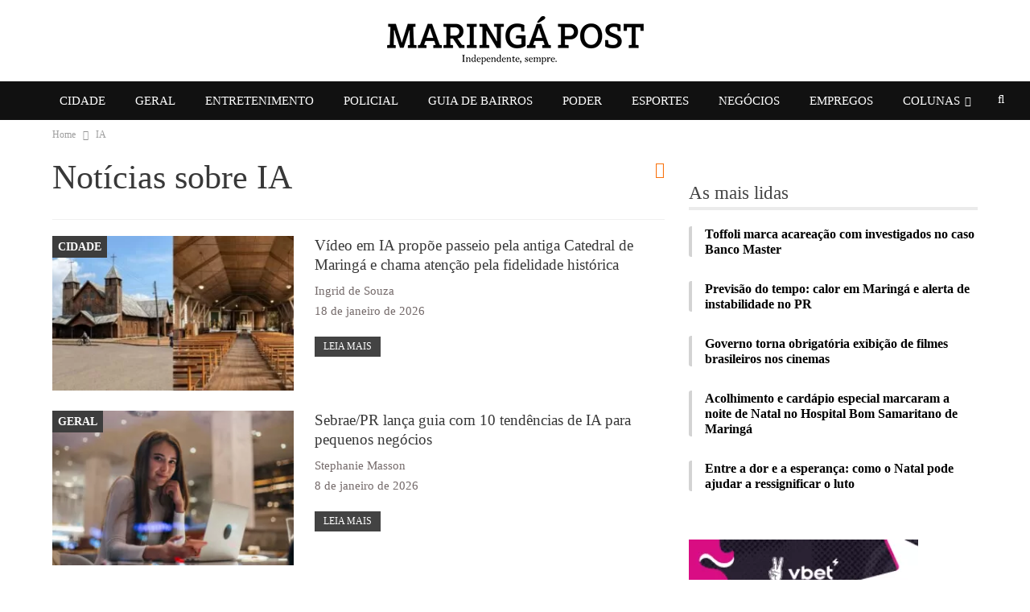

--- FILE ---
content_type: text/html; charset=UTF-8
request_url: https://maringapost.com.br/tag/ia/
body_size: 35212
content:
	<!DOCTYPE html>
		<!--[if IE 8]>
	<html class="ie ie8" lang="pt-BR"> <![endif]-->
	<!--[if IE 9]>
	<html class="ie ie9" lang="pt-BR"> <![endif]-->
	<!--[if gt IE 9]><!-->
<html lang="pt-BR"> <!--<![endif]-->
	<head>
				<meta charset="UTF-8">
		<meta http-equiv="X-UA-Compatible" content="IE=edge">
		<meta name="viewport" content="width=device-width, initial-scale=1.0">
		

		<meta name='robots' content='noindex, follow' />

	<!-- This site is optimized with the Yoast SEO Premium plugin v22.7 (Yoast SEO v22.7) - https://yoast.com/wordpress/plugins/seo/ -->
	<title>Arquivos IA - Maringa Póst - Independente, sempre.</title><link rel="preload" href="https://maringapost.com.br/wp-content/uploads/2024/04/maringa-post-logo.png" as="image" /><link rel="preload" href="https://maringapost.com.br/wp-content/uploads/2024/04/logo-mobile-maringa.png" as="image" /><style id="perfmatters-used-css">:where(.wp-block-button__link){border-radius:9999px;box-shadow:none;padding:calc(.667em + 2px) calc(1.333em + 2px);text-decoration:none;}:where(.wp-block-columns){margin-bottom:1.75em;}:where(.wp-block-columns.has-background){padding:1.25em 2.375em;}:where(.wp-block-post-comments input[type=submit]){border:none;}:where(.wp-block-cover-image:not(.has-text-color)),:where(.wp-block-cover:not(.has-text-color)){color:#fff;}:where(.wp-block-cover-image.is-light:not(.has-text-color)),:where(.wp-block-cover.is-light:not(.has-text-color)){color:#000;}.wp-block-embed.alignleft,.wp-block-embed.alignright,.wp-block[data-align=left]>[data-type="core/embed"],.wp-block[data-align=right]>[data-type="core/embed"]{max-width:360px;width:100%;}.wp-block-embed.alignleft .wp-block-embed__wrapper,.wp-block-embed.alignright .wp-block-embed__wrapper,.wp-block[data-align=left]>[data-type="core/embed"] .wp-block-embed__wrapper,.wp-block[data-align=right]>[data-type="core/embed"] .wp-block-embed__wrapper{min-width:280px;}.wp-block-cover .wp-block-embed{min-height:240px;min-width:320px;}.wp-block-embed{overflow-wrap:break-word;}.wp-block-embed figcaption{margin-bottom:1em;margin-top:.5em;}.wp-block-embed iframe{max-width:100%;}.wp-block-embed__wrapper{position:relative;}.wp-embed-responsive .wp-has-aspect-ratio .wp-block-embed__wrapper:before{content:"";display:block;padding-top:50%;}.wp-embed-responsive .wp-has-aspect-ratio iframe{bottom:0;height:100%;left:0;position:absolute;right:0;top:0;width:100%;}.wp-embed-responsive .wp-embed-aspect-21-9 .wp-block-embed__wrapper:before{padding-top:42.85%;}.wp-embed-responsive .wp-embed-aspect-18-9 .wp-block-embed__wrapper:before{padding-top:50%;}.wp-embed-responsive .wp-embed-aspect-16-9 .wp-block-embed__wrapper:before{padding-top:56.25%;}.wp-embed-responsive .wp-embed-aspect-4-3 .wp-block-embed__wrapper:before{padding-top:75%;}.wp-embed-responsive .wp-embed-aspect-1-1 .wp-block-embed__wrapper:before{padding-top:100%;}.wp-embed-responsive .wp-embed-aspect-9-16 .wp-block-embed__wrapper:before{padding-top:177.77%;}.wp-embed-responsive .wp-embed-aspect-1-2 .wp-block-embed__wrapper:before{padding-top:200%;}:where(.wp-block-file){margin-bottom:1.5em;}:where(.wp-block-file__button){border-radius:2em;display:inline-block;padding:.5em 1em;}:where(.wp-block-file__button):is(a):active,:where(.wp-block-file__button):is(a):focus,:where(.wp-block-file__button):is(a):hover,:where(.wp-block-file__button):is(a):visited{box-shadow:none;color:#fff;opacity:.85;text-decoration:none;}.wp-block-image img{box-sizing:border-box;height:auto;max-width:100%;vertical-align:bottom;}.wp-block-image[style*=border-radius] img,.wp-block-image[style*=border-radius]>a{border-radius:inherit;}.wp-block-image.aligncenter{text-align:center;}.wp-block-image .aligncenter,.wp-block-image .alignleft,.wp-block-image .alignright,.wp-block-image.aligncenter,.wp-block-image.alignleft,.wp-block-image.alignright{display:table;}.wp-block-image .aligncenter{margin-left:auto;margin-right:auto;}.wp-block-image :where(.has-border-color){border-style:solid;}.wp-block-image :where([style*=border-top-color]){border-top-style:solid;}.wp-block-image :where([style*=border-right-color]){border-right-style:solid;}.wp-block-image :where([style*=border-bottom-color]){border-bottom-style:solid;}.wp-block-image :where([style*=border-left-color]){border-left-style:solid;}.wp-block-image :where([style*=border-width]){border-style:solid;}.wp-block-image :where([style*=border-top-width]){border-top-style:solid;}.wp-block-image :where([style*=border-right-width]){border-right-style:solid;}.wp-block-image :where([style*=border-bottom-width]){border-bottom-style:solid;}.wp-block-image :where([style*=border-left-width]){border-left-style:solid;}.wp-block-image figure{margin:0;}@keyframes turn-on-visibility{0%{opacity:0;}to{opacity:1;}}@keyframes turn-off-visibility{0%{opacity:1;visibility:visible;}99%{opacity:0;visibility:visible;}to{opacity:0;visibility:hidden;}}@keyframes lightbox-zoom-in{0%{transform:translate(calc(-50vw + var(--wp--lightbox-initial-left-position)),calc(-50vh + var(--wp--lightbox-initial-top-position))) scale(var(--wp--lightbox-scale));}to{transform:translate(-50%,-50%) scale(1);}}@keyframes lightbox-zoom-out{0%{transform:translate(-50%,-50%) scale(1);visibility:visible;}99%{visibility:visible;}to{transform:translate(calc(-50vw + var(--wp--lightbox-initial-left-position)),calc(-50vh + var(--wp--lightbox-initial-top-position))) scale(var(--wp--lightbox-scale));visibility:hidden;}}:where(.wp-block-latest-comments:not([style*=line-height] .wp-block-latest-comments__comment)){line-height:1.1;}:where(.wp-block-latest-comments:not([style*=line-height] .wp-block-latest-comments__comment-excerpt p)){line-height:1.8;}ol,ul{box-sizing:border-box;}:where(.wp-block-navigation.has-background .wp-block-navigation-item a:not(.wp-element-button)),:where(.wp-block-navigation.has-background .wp-block-navigation-submenu a:not(.wp-element-button)){padding:.5em 1em;}:where(.wp-block-navigation .wp-block-navigation__submenu-container .wp-block-navigation-item a:not(.wp-element-button)),:where(.wp-block-navigation .wp-block-navigation__submenu-container .wp-block-navigation-submenu a:not(.wp-element-button)),:where(.wp-block-navigation .wp-block-navigation__submenu-container .wp-block-navigation-submenu button.wp-block-navigation-item__content),:where(.wp-block-navigation .wp-block-navigation__submenu-container .wp-block-pages-list__item button.wp-block-navigation-item__content){padding:.5em 1em;}@keyframes overlay-menu__fade-in-animation{0%{opacity:0;transform:translateY(.5em);}to{opacity:1;transform:translateY(0);}}:where(p.has-text-color:not(.has-link-color)) a{color:inherit;}:where(.wp-block-post-excerpt){margin-bottom:var(--wp--style--block-gap);margin-top:var(--wp--style--block-gap);}:where(.wp-block-preformatted.has-background){padding:1.25em 2.375em;}:where(.wp-block-pullquote){margin:0 0 1em;}:where(.wp-block-search__button){border:1px solid #ccc;padding:6px 10px;}:where(.wp-block-search__button-inside .wp-block-search__inside-wrapper){border:1px solid #949494;box-sizing:border-box;padding:4px;}:where(.wp-block-search__button-inside .wp-block-search__inside-wrapper) :where(.wp-block-search__button){padding:4px 8px;}:where(.wp-block-term-description){margin-bottom:var(--wp--style--block-gap);margin-top:var(--wp--style--block-gap);}:where(pre.wp-block-verse){font-family:inherit;}:root{--wp--preset--font-size--normal:16px;--wp--preset--font-size--huge:42px;}.aligncenter{clear:both;}html :where(.has-border-color){border-style:solid;}html :where([style*=border-top-color]){border-top-style:solid;}html :where([style*=border-right-color]){border-right-style:solid;}html :where([style*=border-bottom-color]){border-bottom-style:solid;}html :where([style*=border-left-color]){border-left-style:solid;}html :where([style*=border-width]){border-style:solid;}html :where([style*=border-top-width]){border-top-style:solid;}html :where([style*=border-right-width]){border-right-style:solid;}html :where([style*=border-bottom-width]){border-bottom-style:solid;}html :where([style*=border-left-width]){border-left-style:solid;}html :where(img[class*=wp-image-]){height:auto;max-width:100%;}:where(figure){margin:0 0 1em;}html :where(.is-position-sticky){--wp-admin--admin-bar--position-offset:var(--wp-admin--admin-bar--height,0px);}@media screen and (max-width:600px){html :where(.is-position-sticky){--wp-admin--admin-bar--position-offset:0px;}}@font-face{font-family:"bs-icons";src:url("https://maringapost.com.br/wp-content/themes/publisher/includes/libs/better-framework/assets/fonts/bs-icons.eot");src:url("https://maringapost.com.br/wp-content/themes/publisher/includes/libs/better-framework/assets/fonts/bs-icons.eot?#iefix") format("embedded-opentype"),url("https://maringapost.com.br/wp-content/themes/publisher/includes/libs/better-framework/assets/fonts/bs-icons.woff") format("woff"),url("https://maringapost.com.br/wp-content/themes/publisher/includes/libs/better-framework/assets/fonts/bs-icons.ttf") format("truetype"),url("https://maringapost.com.br/wp-content/themes/publisher/includes/libs/better-framework/assets/fonts/bs-icons.svg#bs-icons") format("svg");font-weight:normal;font-style:normal;}[class^="bsfi-"],[class*=" bsfi-"]{display:inline-block;font:normal normal normal 14px/1 "bs-icons";font-size:inherit;text-rendering:auto;-webkit-font-smoothing:antialiased;-moz-osx-font-smoothing:grayscale;}[class^="bsfii"],[class*=" bsfii"]{font:normal normal normal 14px/1 "bs-icons" !important;}html{font-family:sans-serif;-ms-text-size-adjust:100%;-webkit-text-size-adjust:100%;}body{margin:0;}article,aside,details,figcaption,figure,footer,header,hgroup,main,menu,nav,section,summary{display:block;}[hidden],template{display:none;}a{background-color:transparent;}a:active,a:hover{outline:0;}h1{font-size:2em;margin:.67em 0;}img{border:0;}figure{margin:1em 40px;}button,input,optgroup,select,textarea{color:inherit;font:inherit;margin:0;}button,html input[type=button],input[type=reset],input[type=submit]{-webkit-appearance:button;cursor:pointer;}button[disabled],html input[disabled]{cursor:default;}button::-moz-focus-inner,input::-moz-focus-inner{border:0;padding:0;}input{line-height:normal;}input[type=checkbox],input[type=radio]{box-sizing:border-box;padding:0;}input[type=number]::-webkit-inner-spin-button,input[type=number]::-webkit-outer-spin-button{height:auto;}input[type=search]{-webkit-appearance:textfield;-moz-box-sizing:content-box;-webkit-box-sizing:content-box;box-sizing:content-box;}input[type=search]::-webkit-search-cancel-button,input[type=search]::-webkit-search-decoration{-webkit-appearance:none;}@media print{*,:after,:before{background:0 0 !important;color:#000 !important;box-shadow:none !important;text-shadow:none !important;}a,a:visited{text-decoration:underline;}a[href]:after{content:" (" attr(href) ")";}a[href^="#"]:after,a[href^="javascript:"]:after{content:"";}img,tr{page-break-inside:avoid;}img{max-width:100% !important;}h2,h3,p{orphans:3;widows:3;}h2,h3{page-break-after:avoid;}}*{-webkit-box-sizing:border-box;-moz-box-sizing:border-box;box-sizing:border-box;}:after,:before{-webkit-box-sizing:border-box;-moz-box-sizing:border-box;box-sizing:border-box;}html{font-size:10px;-webkit-tap-highlight-color:transparent;}body{font-family:"Helvetica Neue",Helvetica,Arial,sans-serif;font-size:14px;line-height:1.42857143;color:#333;background-color:#fff;}button,input,select,textarea{font-family:inherit;font-size:inherit;line-height:inherit;}a{color:#444;text-decoration:none;}a:focus,a:hover{color:#e44e4f;text-decoration:underline;}a:focus{outline:thin dotted;outline:5px auto -webkit-focus-ring-color;outline-offset:-2px;}figure{margin:0;}img{vertical-align:middle;}.h1,.h2,.h3,.h4,.h5,.h6,h1,h2,h3,h4,h5,h6{font-family:inherit;font-weight:500;line-height:1.1;color:inherit;}.h1,.h2,.h3,h1,h2,h3{margin-top:20px;margin-bottom:10px;}.h1,h1{font-size:36px;}.h2,h2{font-size:30px;}p{margin:0 0 10px;}ol,ul{margin-top:0;margin-bottom:10px;}ol ol,ol ul,ul ol,ul ul{margin-bottom:0;}.container{margin-right:auto;margin-left:auto;padding-left:15px;padding-right:15px;}@media (min-width:768px){.container{width:750px;}}@media (min-width:992px){.container{width:970px;}}@media (min-width:1200px){.container{width:1170px;}}.row{margin-left:-15px;margin-right:-15px;}.col-lg-1,.col-lg-10,.col-lg-11,.col-lg-12,.col-lg-2,.col-lg-3,.col-lg-4,.col-lg-5,.col-lg-6,.col-lg-7,.col-lg-8,.col-lg-9,.col-md-1,.col-md-10,.col-md-11,.col-md-12,.col-md-2,.col-md-3,.col-md-4,.col-md-5,.col-md-6,.col-md-7,.col-md-8,.col-md-9,.col-sm-1,.col-sm-10,.col-sm-11,.col-sm-12,.col-sm-2,.col-sm-3,.col-sm-4,.col-sm-5,.col-sm-6,.col-sm-7,.col-sm-8,.col-sm-9,.col-xs-1,.col-xs-10,.col-xs-11,.col-xs-12,.col-xs-2,.col-xs-3,.col-xs-4,.col-xs-5,.col-xs-6,.col-xs-7,.col-xs-8,.col-xs-9{position:relative;min-height:1px;padding-left:15px;padding-right:15px;}.col-xs-1,.col-xs-10,.col-xs-11,.col-xs-12,.col-xs-2,.col-xs-3,.col-xs-4,.col-xs-5,.col-xs-6,.col-xs-7,.col-xs-8,.col-xs-9{float:left;}.col-xs-12{width:100%;}@media (min-width:768px){.col-sm-1,.col-sm-10,.col-sm-11,.col-sm-12,.col-sm-2,.col-sm-3,.col-sm-4,.col-sm-5,.col-sm-6,.col-sm-7,.col-sm-8,.col-sm-9{float:left;}.col-sm-8{width:66.66666667%;}.col-sm-6{width:50%;}.col-sm-4{width:33.33333333%;}}@media (min-width:992px){.col-md-1,.col-md-10,.col-md-11,.col-md-12,.col-md-2,.col-md-3,.col-md-4,.col-md-5,.col-md-6,.col-md-7,.col-md-8,.col-md-9{float:left;}.col-md-6{width:50%;}}@media (min-width:1200px){.col-lg-1,.col-lg-10,.col-lg-11,.col-lg-12,.col-lg-2,.col-lg-3,.col-lg-4,.col-lg-5,.col-lg-6,.col-lg-7,.col-lg-8,.col-lg-9{float:left;}.col-lg-6{width:50%;}}input[type=search]{-webkit-box-sizing:border-box;-moz-box-sizing:border-box;box-sizing:border-box;}input[type=checkbox],input[type=radio]{margin:4px 0 0;line-height:normal;}input[type=file]{display:block;}input[type=range]{display:block;width:100%;}input[type=checkbox]:focus,input[type=file]:focus,input[type=radio]:focus{outline:thin dotted;outline:5px auto -webkit-focus-ring-color;outline-offset:-2px;}input[type=search]{-webkit-appearance:none;}input[type=date],input[type=datetime-local],input[type=month],input[type=time]{line-height:34px;}_:-ms-fullscreen,:root input[type="date"],_:-ms-fullscreen,:root input[type="time"],_:-ms-fullscreen,:root input[type="datetime-local"],_:-ms-fullscreen,:root input[type="month"]{line-height:1.42857143;}fieldset[disabled] input[type=checkbox],fieldset[disabled] input[type=radio],input[type=checkbox].disabled,input[type=checkbox][disabled],input[type=radio].disabled,input[type=radio][disabled]{cursor:not-allowed;}@-webkit-keyframes progress-bar-stripes{from{background-position:40px 0;}to{background-position:0 0;}}@keyframes progress-bar-stripes{from{background-position:40px 0;}to{background-position:0 0;}}.clearfix:after,.clearfix:before,.container-fluid:after,.container-fluid:before,.container:after,.container:before,.dl-horizontal dd:after,.dl-horizontal dd:before,.form-horizontal .form-group:after,.form-horizontal .form-group:before,.modal-footer:after,.modal-footer:before,.nav:after,.nav:before,.navbar-collapse:after,.navbar-collapse:before,.navbar-header:after,.navbar-header:before,.navbar:after,.navbar:before,.panel-body:after,.panel-body:before,.row:after,.row:before{content:" ";display:table;}.clearfix:after,.container-fluid:after,.container:after,.dl-horizontal dd:after,.form-horizontal .form-group:after,.modal-footer:after,.nav:after,.navbar-collapse:after,.navbar-header:after,.navbar:after,.panel-body:after,.row:after{clear:both;}@-ms-viewport{width:device-width;}@-webkit-keyframes spinner{0%{-webkit-transform:rotate(0);transform:rotate(0);}100%{-webkit-transform:rotate(360deg);transform:rotate(360deg);}}@keyframes spinner{0%{-webkit-transform:rotate(0);transform:rotate(0);}100%{-webkit-transform:rotate(360deg);transform:rotate(360deg);}}@font-face{font-family:"FontAwesome";src:url("https://maringapost.com.br/wp-content/themes/publisher/includes/libs/better-framework/assets/fonts/fontawesome-webfont.eot?v=4.7.0");src:url("https://maringapost.com.br/wp-content/themes/publisher/includes/libs/better-framework/assets/fonts/fontawesome-webfont.eot?#iefix&v=4.7.0") format("embedded-opentype"),url("https://maringapost.com.br/wp-content/themes/publisher/includes/libs/better-framework/assets/fonts/fontawesome-webfont.woff2?v=4.7.0") format("woff2"),url("https://maringapost.com.br/wp-content/themes/publisher/includes/libs/better-framework/assets/fonts/fontawesome-webfont.woff?v=4.7.0") format("woff"),url("https://maringapost.com.br/wp-content/themes/publisher/includes/libs/better-framework/assets/fonts/fontawesome-webfont.ttf?v=4.7.0") format("truetype"),url("https://maringapost.com.br/wp-content/themes/publisher/includes/libs/better-framework/assets/fonts/fontawesome-webfont.svg?v=4.7.0#fontawesomeregular") format("svg");font-weight:normal;font-style:normal;}.fa{display:inline-block;font:normal normal normal 14px/1 FontAwesome;font-size:inherit;text-rendering:auto;-webkit-font-smoothing:antialiased;-moz-osx-font-smoothing:grayscale;}@-webkit-keyframes fa-spin{0%{-webkit-transform:rotate(0deg);transform:rotate(0deg);}100%{-webkit-transform:rotate(359deg);transform:rotate(359deg);}}@keyframes fa-spin{0%{-webkit-transform:rotate(0deg);transform:rotate(0deg);}100%{-webkit-transform:rotate(359deg);transform:rotate(359deg);}}.fa-search:before{content:"";}.fa-arrow-up:before{content:"";}.fa-feed:before,.fa-rss:before{content:"";}.fa-angle-left:before{content:"";}.fa-angle-right:before{content:"";}:root{--publisher-system-font:-apple-system,BlinkMacSystemFont,"Segoe UI","Roboto","Oxygen-Sans","Ubuntu","Cantarell","Helvetica Neue",sans-serif;--publisher-primary-color:#0080ce;--publisher-menu-height:calc(1px - 1px);--wp-adminbar-height:calc(1px - 1px);}body{font:14px/1.7 Lato,sans-serif;color:#5f6569;-webkit-text-size-adjust:100%;text-rendering:optimizeLegibility;font-size-adjust:auto;}::selection{color:#fff;text-shadow:none;}::-moz-selection{color:#fff;text-shadow:none;}.heading-typo,.site-header .site-branding .logo,h1,h2,h3,h4,h5,h6{color:#2d2d2d;}h1,h2,h3,h4,h5,h6{line-height:1.3;}h1{font-size:34px;}h2{font-size:30px;}.bs-injection>.wpb-content-wrapper>.vc_row,.bs-injection>.wpb-content-wrapper>.vc_row[data-vc-full-width=true]>.bs-vc-wrapper,.bs-injection>.wpb-content-wrapper>.vc_vc_row,.container,.content-wrap,.footer-instagram.boxed,.page-layout-no-sidebar .bs-vc-content .vc_row[data-vc-full-width=true]>.bs-vc-wrapper,.page-layout-no-sidebar .bs-vc-content>.wpb-content-wrapper>.vc_row,.page-layout-no-sidebar .bs-vc-content>.wpb-content-wrapper>.vc_row.vc_row-has-fill .upb-background-text.vc_row,.page-layout-no-sidebar .bs-vc-content>.wpb-content-wrapper>.vc_vc_row,.site-footer.boxed,body.boxed .main-wrap{max-width:var(--publisher-site-width);width:100%;}@media only screen and (max-width:668px){.layout-1-col,.layout-2-col,.layout-3-col{margin-top:20px !important;}}body.page-layout-1-col,body.page-layout-2-col{--publisher-site-width:var(--publisher-site-width-2-col);--publisher-site-width-content:var(--publisher-site-width-2-col-content-col);--publisher-site-width-primary:var(--publisher-site-width-2-col-primary-col);--publisher-site-width-secondary:0;}@media (min-width:768px){.layout-2-col .content-column{width:var(--publisher-site-width-content);}.layout-2-col .sidebar-column{width:var(--publisher-site-width-primary);}}a:focus{color:inherit;}a,a:focus,a:hover{text-decoration:none;-webkit-transition:all .07s ease;-moz-transition:all .07s ease;-o-transition:all .07s ease;transition:all .07s ease;}input[type=color],input[type=date],input[type=datetime-local],input[type=email],input[type=month],input[type=number],input[type=password],input[type=search],input[type=tel],input[type=text],input[type=time],input[type=url],input[type=week],textarea{height:36px;width:100%;padding:6px 12px;font-size:14px;line-height:1.42857143;color:#555;background-color:#fff;background-image:none;border:1px solid #ccc;border-radius:0;-webkit-box-shadow:inset 0 1px 1px rgba(0,0,0,.075);box-shadow:inset 0 1px 1px rgba(0,0,0,.075);-webkit-transition:border-color ease-in-out .15s,box-shadow ease-in-out .15s;-o-transition:border-color ease-in-out .15s,box-shadow ease-in-out .15s;transition:border-color ease-in-out .15s,box-shadow ease-in-out .15s;}input[type=color]:focus,input[type=date]:focus,input[type=datetime-local]:focus,input[type=email]:focus,input[type=month]:focus,input[type=number]:focus,input[type=password]:focus,input[type=search]:focus,input[type=tel]:focus,input[type=text]:focus,input[type=time]:focus,input[type=url]:focus,input[type=week]:focus,textarea:focus{outline:0;}.btn,button,html input[type=button],input[type=button],input[type=reset],input[type=submit]{border:none;color:#fff;border-radius:0;outline:0;height:auto;line-height:1.4;padding:8px 12px;vertical-align:middle;text-transform:uppercase !important;-webkit-transition:all .3s ease;-moz-transition:all .3s ease;-o-transition:all .3s ease;transition:all .3s ease;max-width:100%;white-space:normal;}.btn:focus,.btn:hover,button:focus,button:hover,html input[type=button]:focus,html input[type=button]:hover,input[type=button]:focus,input[type=button]:hover,input[type=reset]:focus,input[type=reset]:hover,input[type=submit]:focus,input[type=submit]:hover{opacity:.85;}ul.menu{padding:0;margin:0;list-style:none;}ul.menu a{text-decoration:none;}ul.menu ul{list-style:none;padding:0;margin:0;}ul.menu>li{float:left;}ul.menu li>a{position:relative;}ul.menu>li .sub-menu{background-color:#eee;position:absolute;top:102%;top:calc(100% + 1px);z-index:100;width:200px;}ul.menu>li .sub-menu .sub-menu{left:99.4%;top:0 !important;}ul.menu>li li:hover>.sub-menu{display:block;}ul.menu li.menu-item-has-children>a:after{display:inline-block;font-family:FontAwesome;font-style:normal;font-weight:400;line-height:26px;-webkit-font-smoothing:antialiased;-moz-osx-font-smoothing:grayscale;content:"";margin-left:6px;font-size:13px;}ul.menu .sub-menu>li.menu-item-has-children>a:after{position:absolute;right:10px;top:5px;content:"";}ul.menu .sub-menu .sub-menu>li.menu-item-has-children>a:after{content:"";}ul.menu .sub-menu>li>a{display:block;border-bottom:1px solid rgba(0,0,0,.04);}ul.menu .sub-menu>li:last-child a{border-bottom:none !important;}ul.menu .mega-menu,ul.menu .sub-menu{z-index:-1;-webkit-transition:.3s cubic-bezier(.55,-.01,.19,.98) 0s;-moz-transition:.3s cubic-bezier(.55,-.01,.19,.98) 0s;-ms-transition:.3s cubic-bezier(.55,-.01,.19,.98) 0s;-o-transition:.3s cubic-bezier(.55,-.01,.19,.98) 0s;transition:.3s cubic-bezier(.55,-.01,.19,.98) 0s;display:none;visibility:hidden;}ul.menu.bsm-pure li:hover>.mega-menu,ul.menu.bsm-pure li:hover>.sub-menu{visibility:visible !important;z-index:9999 !important;opacity:1 !important;display:block !important;}@-webkit-keyframes menu-slide-top-in{0%{-webkit-transform:translate3d(0,-11px,0);transform:translate3d(0,-11px,0);}100%{-webkit-transform:translate3d(0,0,0);transform:translate3d(0,0,0);}}@keyframes menu-slide-top-in{0%{-webkit-transform:translate3d(0,-11px,0);transform:translate3d(0,-11px,0);}100%{-webkit-transform:translate3d(0,0,0);transform:translate3d(0,0,0);}}@-webkit-keyframes menu-slide-left-in{0%{-webkit-transform:translate3d(-11px,0,0);transform:translate3d(-11px,0,0);}100%{-webkit-transform:translate3d(0,0,0);transform:translate3d(0,0,0);}}@keyframes menu-slide-left-in{0%{-webkit-transform:translate3d(-11px,0,0);transform:translate3d(-11px,0,0);}100%{-webkit-transform:translate3d(0,0,0);transform:translate3d(0,0,0);}}@-webkit-keyframes menu-slide-right-in{0%{-webkit-transform:translate3d(11px,0,0);transform:translate3d(11px,0,0);}100%{-webkit-transform:translate3d(0,0,0);transform:translate3d(0,0,0);}}@keyframes menu-slide-right-in{0%{-webkit-transform:translate3d(11px,0,0);transform:translate3d(11px,0,0);}100%{-webkit-transform:translate3d(0,0,0);transform:translate3d(0,0,0);}}@-webkit-keyframes menu-tada{0%{-webkit-transform:scale3d(1,1,1);transform:scale3d(1,1,1);opacity:0;}10%,20%{-webkit-transform:scale3d(.97,.97,.97) rotate3d(0,0,1,-1deg);transform:scale3d(.97,.97,.97) rotate3d(0,0,1,-1deg);}30%,50%,70%,90%{-webkit-transform:scale3d(1.03,1.03,1.03) rotate3d(0,0,1,2deg);transform:scale3d(1.03,1.03,1.03) rotate3d(0,0,1,2deg);}40%,60%,80%{-webkit-transform:scale3d(1.03,1.03,1.03) rotate3d(0,0,1,-1deg);transform:scale3d(1.03,1.03,1.03) rotate3d(0,0,1,-1deg);}100%{-webkit-transform:scale3d(1,1,1);transform:scale3d(1,1,1);opacity:1;}}@keyframes menu-tada{0%{-webkit-transform:scale3d(1,1,1);transform:scale3d(1,1,1);}10%,20%{-webkit-transform:scale3d(.97,.97,.97) rotate3d(0,0,1,-1deg);transform:scale3d(.97,.97,.97) rotate3d(0,0,1,-1deg);}30%,50%,70%,90%{-webkit-transform:scale3d(1.03,1.03,1.03) rotate3d(0,0,1,2deg);transform:scale3d(1.03,1.03,1.03) rotate3d(0,0,1,2deg);}40%,60%,80%{-webkit-transform:scale3d(1.03,1.03,1.03) rotate3d(0,0,1,-1deg);transform:scale3d(1.03,1.03,1.03) rotate3d(0,0,1,-1deg);}100%{-webkit-transform:scale3d(1,1,1);transform:scale3d(1,1,1);}}@-webkit-keyframes menu-bounce{0%,20%{-webkit-animation-timing-function:cubic-bezier(.215,.61,.355,1);animation-timing-function:cubic-bezier(.215,.61,.355,1);-webkit-transform:translate3d(0,-15px,0);transform:translate3d(0,-15px,0);opacity:0;}40%,43%{-webkit-animation-timing-function:cubic-bezier(.755,.05,.855,.06);animation-timing-function:cubic-bezier(.755,.05,.855,.06);-webkit-transform:translate3d(0,-20px,0);transform:translate3d(0,-20px,0);}100%,53%,80%{-webkit-animation-timing-function:cubic-bezier(.215,.61,.355,1);animation-timing-function:cubic-bezier(.215,.61,.355,1);-webkit-transform:translate3d(0,0,0);transform:translate3d(0,0,0);}70%{-webkit-animation-timing-function:cubic-bezier(.755,.05,.855,.06);animation-timing-function:cubic-bezier(.755,.05,.855,.06);-webkit-transform:translate3d(0,-15px,0);transform:translate3d(0,-15px,0);}90%{-webkit-transform:translate3d(0,-4px,0);transform:translate3d(0,-4px,0);}100%{opacity:1;}}@keyframes menu-bounce{0%,20%{-webkit-animation-timing-function:cubic-bezier(.215,.61,.355,1);animation-timing-function:cubic-bezier(.215,.61,.355,1);-webkit-transform:translate3d(0,-15px,0);transform:translate3d(0,-15px,0);opacity:0;}40%,43%{-webkit-animation-timing-function:cubic-bezier(.755,.05,.855,.06);animation-timing-function:cubic-bezier(.755,.05,.855,.06);-webkit-transform:translate3d(0,-20px,0);transform:translate3d(0,-20px,0);}100%,53%,80%{-webkit-animation-timing-function:cubic-bezier(.215,.61,.355,1);animation-timing-function:cubic-bezier(.215,.61,.355,1);-webkit-transform:translate3d(0,0,0);transform:translate3d(0,0,0);}70%{-webkit-animation-timing-function:cubic-bezier(.755,.05,.855,.06);animation-timing-function:cubic-bezier(.755,.05,.855,.06);-webkit-transform:translate3d(0,-15px,0);transform:translate3d(0,-15px,0);}90%{-webkit-transform:translate3d(0,-4px,0);transform:translate3d(0,-4px,0);}100%{opacity:1;}}@-webkit-keyframes menu-shake{0%{-webkit-transform:translate3d(0,0,0);transform:translate3d(0,0,0);opacity:0;}20%,50%,60%,70%,90%{-webkit-transform:translate3d(-5px,0,0);transform:translate3d(-5px,0,0);}20%,40%,60%,80%{-webkit-transform:translate3d(5px,0,0);transform:translate3d(5px,0,0);}100%{-webkit-transform:translate3d(0,0,0);transform:translate3d(0,0,0);opacity:1;}}@keyframes menu-shake{0%{-webkit-transform:translate3d(0,0,0);transform:translate3d(0,0,0);opacity:0;}20%,50%,60%,70%,90%{-webkit-transform:translate3d(-5px,0,0);transform:translate3d(-5px,0,0);}20%,40%,60%,80%{-webkit-transform:translate3d(5px,0,0);transform:translate3d(5px,0,0);}100%{-webkit-transform:translate3d(0,0,0);transform:translate3d(0,0,0);opacity:1;}}@-webkit-keyframes menu-swing{0%{opacity:0;}20%{-webkit-transform:rotate3d(0,0,1,5deg);transform:rotate3d(0,0,1,5deg);}40%{-webkit-transform:rotate3d(0,0,1,-4deg);transform:rotate3d(0,0,1,-4deg);}60%{-webkit-transform:rotate3d(0,0,1,2deg);transform:rotate3d(0,0,1,2deg);}80%{-webkit-transform:rotate3d(0,0,1,-2deg);transform:rotate3d(0,0,1,-2deg);}100%{-webkit-transform:rotate3d(0,0,1,0deg);transform:rotate3d(0,0,1,0deg);opacity:1;}}@keyframes menu-swing{0%{opacity:0;}20%{-webkit-transform:rotate3d(0,0,1,5deg);transform:rotate3d(0,0,1,5deg);}40%{-webkit-transform:rotate3d(0,0,1,-4deg);transform:rotate3d(0,0,1,-4deg);}60%{-webkit-transform:rotate3d(0,0,1,2deg);transform:rotate3d(0,0,1,2deg);}80%{-webkit-transform:rotate3d(0,0,1,-2deg);transform:rotate3d(0,0,1,-2deg);}100%{-webkit-transform:rotate3d(0,0,1,0deg);transform:rotate3d(0,0,1,0deg);opacity:1;}}@-webkit-keyframes menu-wobble{0%{-webkit-transform:none;transform:none;}15%{-webkit-transform:translate3d(-9%,0,0) rotate3d(0,0,1,-2deg);transform:translate3d(-9%,0,0) rotate3d(0,0,1,-2deg);}30%{-webkit-transform:translate3d(7%,0,0) rotate3d(0,0,1,1.5deg);transform:translate3d(7%,0,0) rotate3d(0,0,1,1.5deg);}45%{-webkit-transform:translate3d(-5%,0,0) rotate3d(0,0,1,-1.5deg);transform:translate3d(-5%,0,0) rotate3d(0,0,1,-1.5deg);}60%{-webkit-transform:translate3d(3%,0,0) rotate3d(0,0,1,.7deg);transform:translate3d(3%,0,0) rotate3d(0,0,1,.7deg);}75%{-webkit-transform:translate3d(-1%,0,0) rotate3d(0,0,1,-.7deg);transform:translate3d(-1%,0,0) rotate3d(0,0,1,-.7deg);}100%{-webkit-transform:none;transform:none;}}@keyframes menu-wobble{0%{-webkit-transform:none;transform:none;}15%{-webkit-transform:translate3d(-9%,0,0) rotate3d(0,0,1,-2deg);transform:translate3d(-9%,0,0) rotate3d(0,0,1,-2deg);}30%{-webkit-transform:translate3d(7%,0,0) rotate3d(0,0,1,1.5deg);transform:translate3d(7%,0,0) rotate3d(0,0,1,1.5deg);}45%{-webkit-transform:translate3d(-5%,0,0) rotate3d(0,0,1,-1.5deg);transform:translate3d(-5%,0,0) rotate3d(0,0,1,-1.5deg);}60%{-webkit-transform:translate3d(3%,0,0) rotate3d(0,0,1,.7deg);transform:translate3d(3%,0,0) rotate3d(0,0,1,.7deg);}75%{-webkit-transform:translate3d(-1%,0,0) rotate3d(0,0,1,-.7deg);transform:translate3d(-1%,0,0) rotate3d(0,0,1,-.7deg);}100%{-webkit-transform:none;transform:none;}}@-webkit-keyframes menu-flipInX{0%{-webkit-transform:perspective(200px) rotate3d(1,0,0,50deg);transform:perspective(200px) rotate3d(1,0,0,50deg);-webkit-animation-timing-function:ease-in;animation-timing-function:ease-in;opacity:0;}40%{-webkit-transform:perspective(200px) rotate3d(1,0,0,-10deg);transform:perspective(200px) rotate3d(1,0,0,-10deg);-webkit-animation-timing-function:ease-in;animation-timing-function:ease-in;}60%{-webkit-transform:perspective(200px) rotate3d(1,0,0,5deg);transform:perspective(200px) rotate3d(1,0,0,5deg);opacity:1;}80%{-webkit-transform:perspective(200px) rotate3d(1,0,0,-2deg);transform:perspective(200px) rotate3d(1,0,0,-2deg);}100%{-webkit-transform:perspective(200px);transform:perspective(200px);}}@keyframes menu-flipInX{0%{-webkit-transform:perspective(200px) rotate3d(1,0,0,50deg);transform:perspective(200px) rotate3d(1,0,0,50deg);-webkit-animation-timing-function:ease-in;animation-timing-function:ease-in;opacity:0;}40%{-webkit-transform:perspective(200px) rotate3d(1,0,0,-10deg);transform:perspective(200px) rotate3d(1,0,0,-10deg);-webkit-animation-timing-function:ease-in;animation-timing-function:ease-in;}60%{-webkit-transform:perspective(200px) rotate3d(1,0,0,5deg);transform:perspective(200px) rotate3d(1,0,0,5deg);opacity:1;}80%{-webkit-transform:perspective(200px) rotate3d(1,0,0,-2deg);transform:perspective(200px) rotate3d(1,0,0,-2deg);}100%{-webkit-transform:perspective(200px);transform:perspective(200px);}}@-webkit-keyframes menu-flipInY{0%{-webkit-transform:perspective(200px) rotate3d(0,1,0,20deg);transform:perspective(200px) rotate3d(0,1,0,20deg);-webkit-animation-timing-function:ease-in;animation-timing-function:ease-in;opacity:0;}40%{-webkit-transform:perspective(200px) rotate3d(0,1,0,-10deg);transform:perspective(200px) rotate3d(0,1,0,-10deg);-webkit-animation-timing-function:ease-in;animation-timing-function:ease-in;}60%{-webkit-transform:perspective(200px) rotate3d(0,1,0,5deg);transform:perspective(200px) rotate3d(0,1,0,5deg);opacity:1;}80%{-webkit-transform:perspective(200px) rotate3d(0,1,0,-1deg);transform:perspective(200px) rotate3d(0,1,0,-1deg);}100%{-webkit-transform:perspective(200px);transform:perspective(200px);}}@keyframes menu-flipInY{0%{-webkit-transform:perspective(200px) rotate3d(0,1,0,20deg);transform:perspective(200px) rotate3d(0,1,0,20deg);-webkit-animation-timing-function:ease-in;animation-timing-function:ease-in;opacity:0;}40%{-webkit-transform:perspective(200px) rotate3d(0,1,0,-10deg);transform:perspective(200px) rotate3d(0,1,0,-10deg);-webkit-animation-timing-function:ease-in;animation-timing-function:ease-in;}60%{-webkit-transform:perspective(200px) rotate3d(0,1,0,5deg);transform:perspective(200px) rotate3d(0,1,0,5deg);opacity:1;}80%{-webkit-transform:perspective(200px) rotate3d(0,1,0,-1deg);transform:perspective(200px) rotate3d(0,1,0,-1deg);}100%{-webkit-transform:perspective(200px);transform:perspective(200px);}}@-webkit-keyframes menu-buzz{50%{-webkit-transform:translateX(1px) rotate(.7deg);transform:translateX(1px) rotate(.7deg);}100%{-webkit-transform:translateX(-1px) rotate(-.7deg);transform:translateX(-1px) rotate(-.7deg);}}@keyframes menu-buzz{50%{-webkit-transform:translateX(1px) rotate(.7deg);transform:translateX(1px) rotate(.7deg);}100%{-webkit-transform:translateX(-1px) rotate(-.7deg);transform:translateX(-1px) rotate(-.7deg);}}.site-header .content-wrap{overflow:visible !important;}.site-header>.header-inner>.content-wrap>.container{position:relative;}.site-header .site-branding{margin:0;}.site-header .site-branding .logo{margin:0;line-height:0;font-size:50px;}.site-header .site-branding .logo img{max-width:100%;}.site-header .site-branding .logo .site-title{display:none;}.site-header>.header-inner>.container{position:relative;}.site-header .header-inner .row{position:relative;}.site-header.full-width.stretched .content-wrap,.site-header.full-width.stretched .content-wrap .container{max-width:100% !important;}.site-header .menu-action-buttons{position:absolute;top:0;bottom:0;right:0;width:35px;z-index:99;}.site-header .menu-action-buttons.width-1{width:40px;}.site-header .menu-action-buttons>div{min-width:37px;display:inline-block;float:right;height:100%;text-align:right;position:relative;}.site-header .menu-action-buttons>div.close{opacity:1;}.site-header .menu-action-buttons .search-container{z-index:1;}.site-header .search-container .search-handler,.site-header .shop-cart-container .cart-handler{position:absolute;right:3px;top:50%;margin-top:-15px;z-index:100;width:37px;height:26px;line-height:26px;text-align:center;display:inline-block;font-size:15px;color:#434343;cursor:pointer;-webkit-transition:color .3s ease;-moz-transition:color .3s ease;-o-transition:color .3s ease;transition:color .3s ease;}.site-header .search-container .search-box{display:none;position:absolute;right:0;top:0;padding:0 36px 0 0;z-index:99;height:100%;width:100%;text-align:center;}.site-header .search-container .search-box .search-form .search-field{border:none;width:100%;height:45px;background:0 0;line-height:45px;font-size:14px;color:#434343;}.site-header .search-container .search-box .search-form input[type=submit]{display:none;}.main-menu>li{margin-right:10px;}.main-menu>li>a{line-height:48px;display:inline-block;padding:0 12px;}.main-menu .sub-menu>li>a{padding:0 16px 0 10px;line-height:40px;}.main-menu.menu>li .sub-menu{width:210px;background-color:#fff;-webkit-box-shadow:0 7px 7px rgba(0,0,0,.15);-moz-box-shadow:0 7px 7px rgba(0,0,0,.15);box-shadow:0 7px 7px rgba(0,0,0,.15);}.main-menu.menu .sub-menu li>a{line-height:1.7;padding:8px 16px;}.main-menu.menu .sub-menu>li{position:relative;}.main-menu.menu .sub-menu>li,.main-menu.menu .sub-menu>li>a{color:#434343;}.main-menu.menu .sub-menu li.current-menu-item:hover>a,.main-menu.menu .sub-menu>li:hover>a{color:#fff;}.main-menu.menu .sub-menu>li.menu-item-has-children>a:after{top:7px;}.main-menu.menu .sub-menu>li>a{border-bottom:1px solid rgba(0,0,0,.04);}.main-menu.menu .sub-menu .sub-menu>li>a{border-bottom:1px solid rgba(0,0,0,.06);}.main-menu.menu>li>a:before{content:"";display:block;width:20%;height:3px;position:absolute;bottom:0;left:50%;transform:translateX(-50%);-webkit-transition:all .3s ease;-moz-transition:all .3s ease;-o-transition:all .3s ease;transition:all .3s ease;visibility:hidden;}.main-menu.menu>li.current-menu-item>a:before,.main-menu.menu>li.current-menu-parent>a:before,.main-menu.menu>li:hover>a:before{width:100%;visibility:visible;}.main-menu-wrapper{position:relative;margin-left:auto;margin-right:auto;}.main-menu-wrapper .main-menu-container{position:relative;}.site-header.boxed .main-menu-wrapper .main-menu-container,.site-header.full-width .main-menu-wrapper{border-top:1px solid #dedede;border-bottom:3px solid #dedede;background:#fff;}.menu .mega-menu,ul.menu>li .sub-menu{top:107%;top:calc(100% + 3px);}.site-header.header-style-1 .header-inner{padding:40px 0;}.site-header.header-style-1 .site-branding{text-align:center;}.site-header.header-style-1 .main-menu.menu{text-align:center;height:68px;overflow-y:hidden;margin-bottom:-3px;padding-top:20px;margin-top:-20px;}.site-header.header-style-1.full-width .main-menu.menu .mega-menu,.site-header.header-style-1.full-width .main-menu.menu>li .sub-menu{top:100%;}.site-header.header-style-1 .main-menu.menu>li{float:none;display:inline-block;margin:0 4px;}.site-header.header-style-1 .main-menu.menu .sub-menu{text-align:left;}.site-header.header-style-1 .search-container .search-box .search-form .search-field{text-align:center;}.site-header.header-style-1.full-width .menu-action-buttons{top:20px;}.site-header.header-style-1 .main-menu-wrapper.menu-actions-btn-width-1 .main-menu-container{padding:0 40px;}@media only screen and (max-width:992px){.main-menu>li{margin-right:10px;}.site-header.header-style-1 .main-menu.menu>li{margin:0 4px;}.main-menu>li>a{padding:0 4px;}}.rh-header{display:none;-webkit-user-select:none;-moz-user-select:none;-ms-user-select:none;user-select:none;min-width:300px;position:relative;}.rh-header .rh-container{background-color:#222;user-select:none;}@media only screen and (max-width:700px){body .site-header,body.bs-hide-ha .site-header{display:none;}.rh-header{display:block;}}.rh-header .menu-container{position:absolute;top:0;right:0;}.rh-header .menu-container .menu-handler{color:#fff;width:54px;height:54px;text-align:center;display:inline-block;font-size:18px;background-color:rgba(255,255,255,.05);cursor:pointer;position:relative;border-left:1px solid rgba(0,0,0,.07);float:right;}.rh-header .menu-container .menu-handler .lines{display:inline-block;width:22px;height:2px;background:#ecf0f1;position:relative;margin-top:25.5px;}.rh-header .menu-container .menu-handler .lines:after,.rh-header .menu-container .menu-handler .lines:before{display:inline-block;width:22px;height:2px;background:#ecf0f1;position:absolute;left:0;content:"";}.rh-header .menu-container .menu-handler .lines:before{top:8px;}.rh-header .menu-container .menu-handler .lines:after{top:-8px;}.rh-cover .search-form{margin-top:35px;position:relative;}.rh-cover .search-form input[type=search]{margin:0;background:rgba(255,255,255,.2);color:#fff;border:none;border-radius:3px;box-shadow:none;float:none;webkit-backface-visibility:hidden;backface-visibility:hidden;}.rh-cover .search-form input[type=submit]{content:"";position:absolute;right:0;top:0;display:inline-block;font:normal normal normal 14px/1 FontAwesome;text-rendering:auto;-webkit-font-smoothing:antialiased;-moz-osx-font-smoothing:grayscale;color:#fff;font-size:16px;background:0 0 !important;}.rh-cover .search-form ::-webkit-input-placeholder{color:#fff;}.rh-cover .search-form ::-moz-placeholder{color:#fff;}.rh-cover .search-form :-ms-input-placeholder{color:#fff;}.rh-cover .search-form :-moz-placeholder{color:#fff;}.rh-header .logo-container{padding:0 0 0 15px;line-height:54px;height:54px;}.rh-header .logo-container.rh-img-logo{font-size:0;}.rh-header .logo-container img{max-height:80%;max-width:80%;}.rh-header .logo-container a{color:#fff;}.rh-cover{position:fixed;top:0;left:-99%;z-index:9999;width:100%;-webkit-transition:.54s cubic-bezier(.65,.33,.35,.84);-moz-transition:.54s cubic-bezier(.65,.33,.35,.84);transition:.54s cubic-bezier(.65,.33,.35,.84);visibility:hidden;overflow:auto;background:#191919;height:101%;height:calc(100% + 1px);}.noscroll{overflow:hidden;}@media (max-width:767px){body{background-color:#f3f3f3 !important;}.main-wrap{background-color:#fff;overflow:auto;margin:auto;width:100%;}}.rh-cover:before{height:60px;content:"";width:100%;position:absolute;background-color:#fff;opacity:.08;box-shadow:0 0 32px 0 #000;z-index:-1;}.rh-cover .rh-close{width:20px;height:20px;position:absolute;right:25px;display:inline-block;top:21px;cursor:pointer;z-index:10;}.rh-cover .rh-close:after,.rh-cover .rh-close:before{content:"";width:2px;height:18px;position:absolute;left:50%;margin-left:-1px;top:50%;margin-top:-10px;opacity:.65;background:#fff;transform:rotate(45deg);border-radius:5px;}.rh-cover .rh-close:after{-webkit-transform:rotate(-45deg);-moz-transform:rotate(-45deg);transform:rotate(-45deg);}.rh-cover .rh-panel{padding:27px;position:absolute;top:0;left:0;width:100%;}.rh-cover .rh-p-h{line-height:60px;margin:-27px -27px 20px;padding:0 23px;font-size:14px;color:#fff;height:60px;position:relative;}.rh-cover .rh-p-h a{color:#fff;}.rh-header.light .rh-container{background:#fff;border-bottom:1px solid #e5e5e5;}.rh-header.light .logo-container a{color:#2c2c2c;}.rh-header.light .menu-container .menu-handler .lines,.rh-header.light .menu-container .menu-handler .lines:after,.rh-header.light .menu-container .menu-handler .lines:before{background:#2c2c2c;}body{background:#fff;text-decoration-skip:ink;}.main-wrap{margin:0 auto;}.content-wrap,.main-wrap,main.content-container{position:relative;}.main-wrap .container{width:100%;}body.full-width .main-wrap{width:100%;}@media only screen and (max-width:480px){.col-lg-1,.col-lg-10,.col-lg-11,.col-lg-12,.col-lg-2,.col-lg-3,.col-lg-4,.col-lg-5,.col-lg-6,.col-lg-7,.col-lg-8,.col-lg-9,.col-md-1,.col-md-10,.col-md-11,.col-md-12,.col-md-2,.col-md-3,.col-md-4,.col-md-5,.col-md-6,.col-md-7,.col-md-8,.col-md-9,.col-sm-1,.col-sm-10,.col-sm-11,.col-sm-12,.col-sm-2,.col-sm-3,.col-sm-4,.col-sm-5,.col-sm-6,.col-sm-7,.col-sm-8,.col-sm-9,.col-xs-1,.col-xs-10,.col-xs-11,.col-xs-12,.col-xs-2,.col-xs-3,.col-xs-4,.col-xs-5,.col-xs-6,.col-xs-7,.col-xs-8,.col-xs-9,.vc_row .bs-vc-wrapper>.bs-vc-column{padding-left:15px !important;padding-right:15px !important;}}.content-wrap{margin:0 auto;padding:0;min-width:300px;}.container{width:100%;}.listing .col-lg-1,.listing .col-lg-10,.listing .col-lg-11,.listing .col-lg-12,.listing .col-lg-2,.listing .col-lg-3,.listing .col-lg-4,.listing .col-lg-5,.listing .col-lg-6,.listing .col-lg-7,.listing .col-lg-8,.listing .col-lg-9,.listing .col-md-1,.listing .col-md-10,.listing .col-md-11,.listing .col-md-12,.listing .col-md-2,.listing .col-md-3,.listing .col-md-4,.listing .col-md-5,.listing .col-md-6,.listing .col-md-7,.listing .col-md-8,.listing .col-md-9,.listing .col-sm-1,.listing .col-sm-10,.listing .col-sm-11,.listing .col-sm-12,.listing .col-sm-2,.listing .col-sm-3,.listing .col-sm-4,.listing .col-sm-5,.listing .col-sm-6,.listing .col-sm-7,.listing .col-sm-8,.listing .col-sm-9,.listing .col-xs-1,.listing .col-xs-10,.listing .col-xs-11,.listing .col-xs-12,.listing .col-xs-2,.listing .col-xs-3,.listing .col-xs-4,.listing .col-xs-5,.listing .col-xs-6,.listing .col-xs-7,.listing .col-xs-8,.listing .col-xs-9{padding-left:15px;padding-right:15px;}.listing .row{margin-left:-15px;margin-right:-15px;}.term-badges .format-badge,.term-badges .term-badge{display:inline-block;line-height:0;}.term-badges a{color:#8b8b8b;padding:0 0 4px;}.term-badges .fa{margin-right:2px;}.term-badges.floated a{padding:2px 7px;color:#fff;margin-right:3px;margin-bottom:3px;display:inline-block;line-height:1.7;max-width:150px;white-space:nowrap;overflow:hidden;text-overflow:ellipsis;vertical-align:top;}.term-badges.floated{position:absolute;top:0;left:0;z-index:1;line-height:0;font-size:0;}.post-summary p:last-child{margin-bottom:0;}.entry-content a.read-more,a.read-more{font-size:12px;color:#fff;background:#434343;display:inline-block;padding:3px 11px;text-transform:uppercase !important;margin-top:13px;}.entry-content a.read-more,a.read-more:hover{color:#fff;}.img-holder{position:relative;width:80px;display:inline-block;float:left;margin-right:15px;transition:none;}.bs-ll-d .img-cont,.bs-ll-d .img-holder{background-color:#f5f5f5;}@-webkit-keyframes bs-lazy-anim{from{background-position:-800px 0;}to{background-position:400px 0;}}@keyframes bs-lazy-anim{from{background-position:-800px 0;}to{background-position:400px 0;}}@-webkit-keyframes bs-lazy-anim-rtl{from{background-position:400px 0;}to{background-position:-800px 0;}}@keyframes bs-lazy-anim-rtl{from{background-position:400px 0;}to{background-position:-800px 0;}}.img-holder.b-error,.img-holder.b-loaded,body.bs-ll-d .img-holder{-webkit-background-size:cover;-moz-background-size:cover;-o-background-size:cover;background-size:cover;animation:none;background-position:top center;}.img-holder.b-loaded,body.bs-ll-d .img-holder{transition:opacity .2s ease-in-out;opacity:1;}.img-holder:before{display:block;content:" ";width:100%;padding-top:70%;}.search-field::-ms-clear{display:none;}.search-form input[type=search]{float:left;height:38px;line-height:38px;margin-right:8px;font-size:12px;box-shadow:none;}.search-form input[type=submit]{height:38px;}.post-meta{padding-top:2px;font-style:inherit;}.post-meta .time{margin-right:10px;}.post-meta .post-author{font-weight:bolder;font-style:normal;margin-right:8px;max-width:110px;white-space:nowrap;overflow:hidden;text-overflow:ellipsis;display:inline-block;vertical-align:top;}.post-meta .post-author:after{display:inline-block;font-family:FontAwesome;font-style:normal;font-weight:400;-webkit-font-smoothing:antialiased;-moz-osx-font-smoothing:grayscale;content:"";margin-left:8px;font-size:5px;vertical-align:middle;color:#adb5bd;}.post-meta .post-author-a:last-child .post-author{margin-right:0;}.post-meta .post-author-a:last-child .post-author:after{display:none;}.post-meta>a:last-child,.post-meta>span:last-child{margin-right:0 !important;}.archive-title{border-bottom:1px solid #f0f0f0;padding-bottom:13px;}.archive-title .pre-title{position:relative;margin-bottom:17px;}.archive-title .pre-title span{background-color:#444;display:inline-block;line-height:26px;z-index:1;position:relative;padding:0 10px;color:#fff;}.archive-title .pre-title:after{content:"";display:inline-block;position:absolute;left:0;top:100%;height:3px;width:100%;background-color:#444;}.archive-title .page-heading{margin:0 0 12px;position:relative;-webkit-pointer-events:none;-moz-pointer-events:none;pointer-events:none;padding:0;}.archive-title .actions-container{width:30px;float:right;}.archive-title .page-heading .count,.archive-title .rss-link{float:right;font-size:20px;}.archive-title .rss-link{color:#f97410;}.archive-title .term-badges{margin:10px 0 0;line-height:0;}.archive-title .term-badges span.term-badge{margin-bottom:6px;}.archive-title .term-badges span.term-badge a{background:#fff !important;border:1px solid #d4d4d4 !important;border-color:#d4d4d4 !important;padding:0 7px;display:inline-block;line-height:20px;margin-right:3px;font-size:10px;float:left;color:#8b8b8b !important;}.archive-title .term-badges span.term-badge a:hover{color:#fff !important;border:1px solid transparent !important;}.container,.vc_column_container{margin-right:auto !important;margin-left:auto !important;}.listing .listing-item,.mega-links>.menu-item{min-height:0;}.archive-title img{max-width:100%;}.pagination{margin:20px 0 0;font-size:18px;}.pagination:last-child{margin-bottom:0 !important;}.pagination.bs-numbered-pagination .page-numbers,.pagination.bs-numbered-pagination .page-numbers.dots:hover,.pagination.bs-numbered-pagination .wp-pagenavi a,.pagination.bs-numbered-pagination .wp-pagenavi span,.pagination.bs-numbered-pagination span{display:inline-block;margin-right:1px;line-height:30px;height:30px;min-width:30px;text-align:center;padding:0 10px;background-color:#fff;border:1px solid #dadada;color:#8a8f92;font-size:12px;text-transform:uppercase;list-style:none;}.pagination.bs-numbered-pagination span{margin-right:0;}.pagination.bs-numbered-pagination .current,.pagination.bs-numbered-pagination .page-numbers:hover,.pagination.bs-numbered-pagination .wp-pagenavi .current,.pagination.bs-numbered-pagination .wp-pagenavi a:hover,.pagination.bs-numbered-pagination>span{border:1px solid;}.pagination.bs-numbered-pagination .next .fa{margin-left:4px;font-size:15px;}.pagination.bs-numbered-pagination .prev .fa{margin-right:4px;font-size:15px;}.back-top{color:#fff;width:40px;height:40px;position:fixed;bottom:10px;right:10px;text-align:center;line-height:42px;z-index:9999;cursor:pointer;opacity:0;visibility:hidden;-webkit-transition:all .3s ease;-moz-transition:all .3s ease;-o-transition:all .3s ease;transition:all .3s ease;font-size:16px;-webkit-box-shadow:0 1px 2px 0 rgba(0,0,0,.09);-moz-box-shadow:0 1px 2px 0 rgba(0,0,0,.09);box-shadow:0 1px 2px 0 rgba(0,0,0,.09);}.back-top:hover{opacity:1;}@-webkit-keyframes bs-fadeInLeft{from{opacity:0;-webkit-transform:translate3d(-10px,0,0);transform:translate3d(-10px,0,0);}to{opacity:1;-webkit-transform:none;transform:none;}}@keyframes bs-fadeInLeft{from{opacity:0;-webkit-transform:translate3d(-10px,0,0);transform:translate3d(-10px,0,0);}to{opacity:1;-webkit-transform:none;transform:none;}}@-webkit-keyframes bs-fadeInRight{from{opacity:0;-webkit-transform:translate3d(10px,0,0);transform:translate3d(10px,0,0);}to{opacity:1;-webkit-transform:none;transform:none;}}@keyframes bs-fadeInRight{from{opacity:0;-webkit-transform:translate3d(10px,0,0);transform:translate3d(10px,0,0);}to{opacity:1;-webkit-transform:none;transform:none;}}@-webkit-keyframes bs-fadeInDown{from{opacity:0;-webkit-transform:translate3d(0,-10px,0);transform:translate3d(0,-10px,0);}to{opacity:1;-webkit-transform:none;transform:none;}}@keyframes bs-fadeInDown{from{opacity:0;-webkit-transform:translate3d(0,-10px,0);transform:translate3d(0,-10px,0);}to{opacity:1;-webkit-transform:none;transform:none;}}@-webkit-keyframes bs-fadeInUp{from{opacity:0;-webkit-transform:translate3d(0,10px,0);transform:translate3d(0,10px,0);}to{opacity:1;-webkit-transform:none;transform:none;}}@keyframes bs-fadeInUp{from{opacity:0;-webkit-transform:translate3d(0,10px,0);transform:translate3d(0,10px,0);}to{opacity:1;-webkit-transform:none;transform:none;}}@-webkit-keyframes bs-spin{0%{-webkit-transform:rotate(0);tranform:rotate(0);}100%{-webkit-transform:rotate(360deg);tranform:rotate(360deg);}}@keyframes bs-spin{0%{-webkit-transform:rotate(0);tranform:rotate(0);}100%{-webkit-transform:rotate(360deg);tranform:rotate(360deg);}}@-webkit-keyframes bs-loading-keyframe{0%{opacity:1;-webkit-transform:scale(1);transform:scale(1);}50%{opacity:.35;-webkit-transform:scale(.45);transform:scale(.45);}100%{opacity:1;-webkit-transform:scale(1);transform:scale(1);}}@-moz-keyframes bs-loading-keyframe{0%{opacity:1;-moz-transform:scale(1);transform:scale(1);}50%{opacity:.35;-moz-transform:scale(.45);transform:scale(.45);}100%{opacity:1;-moz-transform:scale(1);transform:scale(1);}}@-o-keyframes bs-loading-keyframe{0%{opacity:1;-o-transform:scale(1);transform:scale(1);}50%{opacity:.35;-o-transform:scale(.45);transform:scale(.45);}100%{opacity:1;-o-transform:scale(1);transform:scale(1);}}@keyframes bs-loading-keyframe{0%{opacity:1;-webkit-transform:scale(1);-moz-transform:scale(1);-o-transform:scale(1);transform:scale(1);}50%{opacity:.35;-webkit-transform:scale(.45);-moz-transform:scale(.45);-o-transform:scale(.45);transform:scale(.45);}100%{opacity:1;-webkit-transform:scale(1);-moz-transform:scale(1);-o-transform:scale(1);transform:scale(1);}}.search-container{position:relative;}@media only screen and (max-width:1000px){.container{width:100%;}.content-wrap{padding:0;}}@media only screen and (max-width:420px){.widget{margin-bottom:15px;}}@media only screen and (max-width:668px){body{padding:0;}}.bf-breadcrumb .bf-breadcrumb-items{padding:0;margin:0;list-style:none;font-size:0;}.bf-breadcrumb .bf-breadcrumb-item{display:inline-block;font-size:12px;line-height:22px;}.bf-breadcrumb .bf-breadcrumb-item:after{display:inline-block;font-family:FontAwesome;font-style:normal;font-weight:400;line-height:22px;-webkit-font-smoothing:antialiased;-moz-osx-font-smoothing:grayscale;content:"";margin-left:9px;margin-right:9px;color:#929292;vertical-align:top;}.bf-breadcrumb .bf-breadcrumb-item.bf-breadcrumb-end:after,.bf-breadcrumb .bf-breadcrumb-item:last-child:after{display:none;}.bf-breadcrumb .bf-breadcrumb-item span{vertical-align:top;-webkit-transition:all .4s ease;-moz-transition:all .4s ease;-o-transition:all .4s ease;transition:all .4s ease;}.bf-breadcrumb .bf-breadcrumb-item a,.bf-breadcrumb .bf-breadcrumb-item span{color:#9e9e9e;display:inline-block;}.bf-breadcrumb.bc-top-style{padding:7px 0 0;}@media print{body{background:#fff none !important;color:#000;}.back-top,.bs-irp,.bs-pinning-wrapper,.comment-list .comment-footer,.comment-respond,.footer-instagram,.main-menu-wrapper,.more-stories,.next-prev-post,.post-related,.post-tp-4-header .move-to-content,.post-tp-6-header.wfi,.post-tp-8-header,.sidebar-column.sidebar-column-primary,.sidebar-column.sidebar-column-secoundary,.single-container>.post-author .author-links ul,.single-post-share,.single-post-share .share-handler-wrap,.site-footer .footer-social-icons,.site-footer .footer-widgets,body.single .bf-breadcrumb .bf-breadcrumb-item.bf-breadcrumb-end,body.single .bf-breadcrumb .bf-breadcrumb-item:last-child{display:none !important;}a[href]:after{content:none !important;}.term-badges a{max-width:inherit;}}.sidebar-column-primary{z-index:1000;}.listing-item-blog-1,.listing-item-blog-5{margin-bottom:25px;}.listing-item-blog-1:last-child,.listing-item-blog-5:last-child{margin-bottom:0;}.listing-item-blog-1 .featured,.listing-item-blog-5 .featured{position:relative;float:left;margin-right:26px;line-height:0;}.listing-item-blog-1 .featured .img-holder,.listing-item-blog-5 .featured .img-holder{width:210px;margin:0;}.listing-item-blog-1 .featured .img-holder.img-holder:before,.listing-item-blog-5 .featured .img-holder.img-holder:before{padding-top:64%;}.listing-item-blog-1>.item-inner>.title,.listing-item-blog-5>.item-inner>.title{margin:0 0 6px;}.listing-item-blog-1>.item-inner>.title a,.listing-item-blog-5>.item-inner>.title a{color:inherit;}.listing-item-blog-1 .post-summary,.listing-item-blog-5 .post-summary{margin-top:6px;}.listing-item-blog-5.has-post-thumbnail .post-summary{padding-left:326px;}.listing-item-blog-5 .post-summary p+.read-more{margin-top:0;}.listing-item-blog-5 .featured .img-holder{width:300px;margin:0;}@media only screen and (max-width:830px){.listing-item-blog-1.has-post-thumbnail .post-summary,.listing-item-blog-5.has-post-thumbnail .post-summary{padding-left:0 !important;}.listing-item-blog-1 .featured,.listing-item-blog-2 .featured,.listing-item-blog-5 .featured{float:none !important;text-align:center !important;margin:0 0 10px 0 !important;display:inline-block !important;}.listing-item-blog-5 .featured,.listing-item-blog-5 .img-holder{width:100% !important;}}@-webkit-keyframes mg-gr-anim{0%{background-position:0 0;}50%{background-position:100% 100%;}100%{background-position:0 0;}}@-moz-keyframes mg-gr-anim{0%{background-position:0 0;}50%{background-position:100% 100%;}100%{background-position:0 0;}}@-o-keyframes mg-gr-anim{0%{background-position:0 0;}50%{background-position:100% 100%;}100%{background-position:0 0;}}@keyframes mg-gr-anim{0%{background-position:0 0;}50%{background-position:100% 100%;}100%{background-position:0 0;}}@media only screen and (max-width:678px){.footer-widgets>.content-wrap>.container>.row>:last-child{margin-bottom:0 !important;}}.sidebar>.widget:last-child,.widget>.bs-listing{margin-bottom:0;}.widget ol,.widget ul{padding-left:20px;margin-bottom:0;}.widget li{margin-bottom:7px;}.widget li:last-child{margin-bottom:0;}.widget li>ul{margin-top:10px;}.widget img{max-width:100%;height:auto;}.widget.widget_nav_menu ul.menu{font-size:16px;}.widget.widget_nav_menu ul,.widget.widget_nav_menu ul ul{list-style:none;margin-top:0;padding:0;}.widget.widget_nav_menu ul.menu>li .sub-menu{position:relative;top:0;left:0;display:block;width:auto;height:auto;background:0 0;}.widget.widget_nav_menu ul.menu>li .sub-menu .sub-menu{left:0;}.widget.widget_nav_menu ul.menu li{display:block;float:none;margin-bottom:2px;padding:0;}.widget.widget_nav_menu ul.menu li:before{content:"";display:none;}.widget.widget_nav_menu ul.menu li a{line-height:24px;font-size:12px;padding:5px 10px;background-color:#fff;border:1px solid #dedede;display:block;position:relative;width:100%;}.widget.widget_nav_menu ul.menu li>a:hover{color:#fff !important;border-color:transparent !important;}.widget.widget_nav_menu ul.menu li a:before{display:inline-block;font-family:FontAwesome;font-style:normal;font-weight:400;-webkit-font-smoothing:antialiased;-moz-osx-font-smoothing:grayscale;content:"";margin-left:7px;margin-right:7px;}.widget.widget_nav_menu ul.menu ul li a:before{content:"";}.widget.widget_nav_menu ul.menu ul li:first-child{margin-top:2px;}.widget.widget_nav_menu ul.menu ul li{margin-left:15px;}.widget.widget_nav_menu ul.menu ul ul li{margin-left:15px;}.widget.widget_nav_menu ul.menu .sub-menu>li:last-child a{border-bottom:1px solid #dedede !important;}.widget.widget_nav_menu ul.menu .sub-menu>li:last-child a:hover{border-bottom-color:transparent !important;}.widget.widget_nav_menu ul.menu li .sub-menu>li>a:before{display:inline-block;font-family:FontAwesome;font-style:normal;font-weight:400;-webkit-font-smoothing:antialiased;-moz-osx-font-smoothing:grayscale;content:"";}.widget.widget_nav_menu ul.menu li.menu-item-has-children>a:after{display:none;}.widget.widget_nav_menu ul.menu .mega-menu,.widget.widget_nav_menu ul.menu .sub-menu{display:block;visibility:visible;opacity:1 !important;transform:none !important;transition:none !important;animation-name:none !important;position:relative;top:auto !important;left:auto !important;right:auto !important;background:0 0 !important;width:100%;}.section-heading{margin:0 0 15px;font-size:16px;line-height:20px;position:relative;}.section-heading p{margin-bottom:0 !important;display:inline-block;}.section-heading .h-text,.section-heading:after{display:inline-block;-webkit-transition:.35s cubic-bezier(.39,.58,.57,1) 0s;-moz-transition:.35s cubic-bezier(.39,.58,.57,1) 0s;-o-transition:.35s cubic-bezier(.39,.58,.57,1) 0s;transition:.35s cubic-bezier(.39,.58,.57,1) 0s;}.section-heading:after{background:rgba(0,0,0,.08);content:"";height:4px;position:absolute;top:0;left:0;width:100%;}.section-heading .h-text{position:relative;z-index:1;}.section-heading.sh-t3{line-height:20px;padding:0 0 4px;}.section-heading.sh-t3:after{top:inherit;bottom:0;height:4px;background:#2d2d2d;}.section-heading.sh-t3:before{display:none;}.section-heading.sh-t3.bs-pretty-tabs .bs-pretty-tabs-container .bs-pretty-tabs-more.other-link .h-text,.section-heading.sh-t3>.h-text,.section-heading.sh-t3>a>.h-text{padding:4px 0;line-height:26px;border:none;}.footer-widgets.light-text .section-heading.sh-t3:after{background:#fff;}.footer-widgets.light-text .section-heading.sh-t3{color:#fff;}.site-footer{background-color:#434343;}.site-footer:before{content:"";position:absolute;width:100%;height:3px;}.footer-instagram.full-width.stretched .content-wrap,.site-footer.full-width.stretched .container,.site-footer.full-width.stretched .content-wrap{max-width:100% !important;}.footer-widgets{padding:45px 0 35px;}.footer-widgets.light-text .widget.widget_nav_menu ul.menu li a{background-color:rgba(0,0,0,.08);}.footer-widgets.light-text .bs-popular-categories .bs-popular-term-item,.footer-widgets.light-text .widget.widget_categories ul li,.footer-widgets.light-text .widget.widget_categories ul.children,.footer-widgets.light-text .widget.widget_nav_menu ul.menu .sub-menu>li:last-child a,.footer-widgets.light-text .widget.widget_nav_menu ul.menu li a,.footer-widgets.light-text .widget.widget_pages ul li,.footer-widgets.light-text .widget.widget_tag_cloud .tagcloud a{border-color:rgba(255,255,255,.04);}.footer-widgets.light-text .widget.widget_nav_menu ul.menu .sub-menu>li:last-child a{border-color:rgba(255,255,255,.06) !important;}.footer-widgets.light-text .widget,.footer-widgets.light-text .widget.widget_calendar table td,.footer-widgets.light-text .widget.widget_calendar table td:hover{color:rgba(255,255,255,.71);}.footer-widgets.light-text .post-meta .post-author,.footer-widgets.light-text .widget a,.footer-widgets.light-text .widget.widget_categories .post-count{color:#fff;}.site-footer .copy-footer{padding:22px 0 22px;background:#353535;}.site-footer .copy-footer .container{font-size:12px;}.site-footer .copy-1,.site-footer .copy-2{color:#b6b6b6;color:rgba(255,255,255,.57);}.site-footer .copy-2{text-align:right;}.site-footer .copy-1 a,.site-footer .copy-2 a{color:#f3f3f3;}@media only screen and (max-width:780px){.site-footer .copy-1,.site-footer .copy-2{text-align:center !important;}.site-footer .copy-1{margin-top:10px;margin-bottom:10px;}}.copy-footer .content-wrap{overflow-x:hidden;}.site-footer.full-width .copy-footer{max-width:100%;overflow:hidden;}.site-footer.full-width .copy-footer .content-wrap{overflow-x:visible;}.site-footer.full-width.stretched .copy-footer .content-wrap{overflow-x:hidden;overflow-y:hidden;}.main-wrap .site-footer.full-width .copy-footer .content-wrap{overflow-x:hidden;overflow-y:hidden;}@media (min-width:768px){.active-sticky-sidebar .row.main-section,.active-sticky-sidebar .row>.bs-vc-wrapper{display:flex;}}:root{--publisher-spacing:20;--publisher-spacing-half:calc(var(--publisher-spacing) / 2);--publisher-spacing-80-percent:calc(var(--publisher-spacing) * .83);--publisher-spacing-60-percent:calc(var(--publisher-spacing) * .66);}.col-lg-1,.col-lg-10,.col-lg-11,.col-lg-12,.col-lg-2,.col-lg-3,.col-lg-4,.col-lg-5,.col-lg-6,.col-lg-7,.col-lg-8,.col-lg-9,.col-md-1,.col-md-10,.col-md-11,.col-md-12,.col-md-2,.col-md-3,.col-md-4,.col-md-5,.col-md-6,.col-md-7,.col-md-8,.col-md-9,.col-sm-1,.col-sm-10,.col-sm-11,.col-sm-12,.col-sm-2,.col-sm-3,.col-sm-4,.col-sm-5,.col-sm-6,.col-sm-7,.col-sm-8,.col-sm-9,.col-xs-1,.col-xs-10,.col-xs-11,.col-xs-12,.col-xs-2,.col-xs-3,.col-xs-4,.col-xs-5,.col-xs-6,.col-xs-7,.col-xs-8,.col-xs-9,.container,.vc_column_container.vc_column_container,.vc_row .vc_column_container>.vc_column-inner,.vc_row.vc_column-gap-1,.vc_row.vc_column-gap-10,.vc_row.vc_column-gap-15,.vc_row.vc_column-gap-2,.vc_row.vc_column-gap-20,.vc_row.vc_column-gap-25,.vc_row.vc_column-gap-3,.vc_row.vc_column-gap-30,.vc_row.vc_column-gap-35,.vc_row.vc_column-gap-4,.vc_row.vc_column-gap-5{padding-left:calc(var(--publisher-spacing-half) * 1px);padding-right:calc(var(--publisher-spacing-half) * 1px);}.bs-vc-content .vc_row.vc_row-no-padding[data-vc-stretch-content=true],.row,.vc_row.wpb_row{margin-left:calc(var(--publisher-spacing-half) * -1px);margin-right:calc(var(--publisher-spacing-half) * -1px);}.bs-vc-wrapper>:not(.bs-vc-column),.sidebar>*{margin-bottom:calc(var(--publisher-spacing) * 1px);}.better-studio-shortcode,.bs-listing,.bs-shortcode,.bsac,.bsp-wrapper,.content-column>div:last-child,.entry-content .better-studio-shortcode,.order-customer-detail,.order-detail-wrap,.single-container,.slider-style-16-container,.slider-style-18-container,.slider-style-2-container,.slider-style-23-container,.slider-style-4-container,.slider-style-8-container,.vc_row .vc_column-inner .wpb_content_element,.wc-account-content-wrap,.widget{margin-bottom:calc(var(--publisher-spacing) * 1px);}.archive-title{margin-bottom:calc(var(--publisher-spacing-60-percent) * 1px);}.layout-1-col,.layout-2-col,.layout-3-col{margin-top:calc(var(--publisher-spacing-80-percent) * 1px);}.layout-1-col.layout-bc-before,.layout-2-col.layout-bc-before,.layout-3-col.layout-bc-before{margin-top:calc(var(--publisher-spacing-half) * 1px);}#bbpress-forums #bbp-search-form,.main-section,.vc_col-has-fill .wpb_wrapper>.bs-listing:last-child,.vc_col-has-fill .wpb_wrapper>.bsp-wrapper:last-child,.vc_col-has-fill .wpb_wrapper>:last-child,.vc_row-has-fill .wpb_wrapper>.bs-listing:last-child,.vc_row-has-fill .wpb_wrapper>.bsp-wrapper:last-child,.vc_row-has-fill .wpb_wrapper>:last-child{margin-bottom:calc(var(--publisher-spacing-half) * 1px);}.bsac.bsac-post-before-author,.comment-respond.comments-template,.comments-template,.post-related,.post-related+.ajax-post-content,.post-related+.comments-template,.post-related+.single-container,.single-container>.bs-newsletter-pack,.single-container>.post-author,.up-sells.products,.woocommerce .cart-collaterals .cart_totals,.woocommerce .cart-collaterals .cross-sells,.woocommerce+.bs-shortcode,.woocommerce+.woocommerce,.woocommerce-checkout-review-order-wrap,.woocommerce-page div.product .related.products,.woocommerce-page div.product .woocommerce-tabs,body.single .content-column>.bs-newsletter-pack{margin-top:calc(var(--publisher-spacing) * 1px);}.section-heading{margin-bottom:calc(var(--publisher-spacing-60-percent) * 1px);}@media only screen and (max-width:678px){.footer-widgets>.content-wrap>.container>.row>*{margin-bottom:calc(var(--publisher-spacing-80-percent) * 1px);}}:root{--publisher-site-width-2-col:1180px;--publisher-site-width-1-col:1180px;--publisher-site-width-2-col-content-col:67%;--publisher-site-width-2-col-primary-col:33%;}:root{--publisher-site-width-3-col:1300px;--publisher-site-width-3-col-content-col:58%;--publisher-site-width-3-col-primary-col:25%;--publisher-site-width-3-col-secondary-col:17%;}:root{--publisher-spacing:30;}.site-header.header-style-1 .header-inner,.site-header.header-style-2 .header-inner,.site-header.header-style-3 .header-inner,.site-header.header-style-4 .header-inner,.site-header.header-style-7 .header-inner,.site-header.header-style-1.h-a-ad .header-inner,.site-header.header-style-4.h-a-ad .header-inner,.site-header.header-style-7.h-a-ad .header-inner{padding-top:20px;}.site-header.header-style-1 .header-inner,.site-header.header-style-2 .header-inner,.site-header.header-style-3 .header-inner,.site-header.header-style-4 .header-inner,.site-header.header-style-7 .header-inner,.site-header.header-style-1.h-a-ad .header-inner,.site-header.header-style-4.h-a-ad .header-inner,.site-header.header-style-7.h-a-ad .header-inner{padding-bottom:20px;}:root{--publisher-primary-color:#3d3d3d;}.main-bg-color,.main-menu.menu .sub-menu li.current-menu-item:hover>a:hover,.main-menu.menu .better-custom-badge,.off-canvas-menu .menu .better-custom-badge,ul.sub-menu.bs-pretty-tabs-elements .mega-menu.mega-type-link .mega-links>li:hover>a,.widget.widget_nav_menu .menu .better-custom-badge,.widget.widget_nav_menu ul.menu li>a:hover,.widget.widget_nav_menu ul.menu li.current-menu-item>a,.rh-header .menu-container .resp-menu .better-custom-badge,.bs-popular-categories .bs-popular-term-item:hover .term-count,.widget.widget_tag_cloud .tagcloud a:hover,span.dropcap.dropcap-square,span.dropcap.dropcap-circle,.better-control-nav li a.better-active,.better-control-nav li:hover a,.main-menu.menu>li:hover>a:before,.main-menu.menu>li.current-menu-parent>a:before,.main-menu.menu>li.current-menu-item>a:before,.main-slider .better-control-nav li a.better-active,.main-slider .better-control-nav li:hover a,.site-footer.color-scheme-dark .footer-widgets .widget.widget_tag_cloud .tagcloud a:hover,.site-footer.color-scheme-dark .footer-widgets .widget.widget_nav_menu ul.menu li a:hover,.entry-terms.via a:hover,.entry-terms.source a:hover,.entry-terms.post-tags a:hover,.comment-respond #cancel-comment-reply-link,.better-newsticker .heading,.better-newsticker .control-nav span:hover,.listing-item-text-1:hover .term-badges.floated .term-badge a,.term-badges.floated a,.archive-title .term-badges span.term-badge a:hover,.post-tp-1-header .term-badges a:hover,.archive-title .term-badges a:hover,.listing-item-tb-2:hover .term-badges.floated .term-badge a,.btn-bs-pagination:hover,.btn-bs-pagination.hover,.btn-bs-pagination.bs-pagination-in-loading,.bs-slider-dots .bs-slider-active>.bts-bs-dots-btn,.listing-item-classic:hover a.read-more,.bs-loading>div,.pagination.bs-links-pagination a:hover,.footer-widgets .bs-popular-categories .bs-popular-term-item:hover .term-count,.footer-widgets .widget .better-control-nav li a:hover,.footer-widgets .widget .better-control-nav li a.better-active,.bs-slider-2-item .content-container a.read-more:hover,.bs-slider-3-item .content-container a.read-more:hover,.main-menu.menu .sub-menu li.current-menu-item:hover>a,.main-menu.menu .sub-menu>li:hover>a,.bs-slider-2-item .term-badges.floated .term-badge a,.bs-slider-3-item .term-badges.floated .term-badge a,.listing-item-blog:hover a.read-more,.back-top,.site-header .shop-cart-container .cart-handler .cart-count,.site-header .shop-cart-container .cart-box:after,.single-attachment-content .return-to:hover .fa,.topbar .topbar-date,.ajax-search-results:after,.better-gallery .gallery-title .prev:hover,.better-gallery .gallery-title .next:hover,.comments-template-multiple .nav-tabs .active a:after,.comments-template-multiple .active .comments-count,.off-canvas-inner:after,.more-stories:before,.bs-push-noti .bs-push-noti-wrapper-icon,.post-count-badge.pcb-t1.pcb-s1,.bs-fpe.bs-fpe-t2 thead,.post-tp-1-header .term-badges a{background-color:#3d3d3d !important;}.bs-theme button,.bs-theme .btn,.bs-theme html input[type="button"],.bs-theme input[type="reset"],.bs-theme input[type="submit"],.bs-theme input[type="button"],.bs-theme .btn:focus,.bs-theme .btn:hover,.bs-theme button:focus,.bs-theme button:hover,.bs-theme html input[type="button"]:focus,.bs-theme html input[type="button"]:hover,.bs-theme input[type="reset"]:focus,.bs-theme input[type="reset"]:hover,.bs-theme input[type="submit"]:focus,.bs-theme input[type="submit"]:hover,.bs-theme input[type="button"]:focus,.bs-theme input[type="button"]:hover{background-color:#3d3d3d;}.main-color,.screen-reader-text:hover,.screen-reader-text:active,.screen-reader-text:focus,.widget.widget_nav_menu .menu .better-custom-badge,.widget.widget_recent_comments a:hover,.bs-popular-categories .bs-popular-term-item,.main-menu.menu .sub-menu li.current-menu-item>a,.bs-about .about-link a,.comment-list .comment-footer .comment-reply-link:hover,.comment-list li.bypostauthor>article>.comment-meta .comment-author a,.comment-list li.bypostauthor>article>.comment-meta .comment-author,.comment-list .comment-footer .comment-edit-link:hover,.comment-respond #cancel-comment-reply-link,span.dropcap.dropcap-square-outline,span.dropcap.dropcap-circle-outline,ul.bs-shortcode-list li:before,a:hover,.post-meta a:hover,.site-header .top-menu.menu>li:hover>a,.site-header .top-menu.menu .sub-menu>li:hover>a,.mega-menu.mega-type-link-list .mega-links>li>a:hover,.mega-menu.mega-type-link-list .mega-links>li:hover>a,.listing-item .post-footer .post-share:hover .share-handler,.listing-item-classic .title a:hover,.single-post-content>.post-author .pre-head a:hover,.single-post-content a,.single-page-simple-content a,.site-header .search-container.open .search-handler,.site-header .search-container:hover .search-handler,.site-header .shop-cart-container.open .cart-handler,.site-header .shop-cart-container.open:hover .cart-handler,.site-footer .copy-2 a:hover,.site-footer .copy-1 a:hover,ul.menu.footer-menu li>a:hover,.rh-header .menu-container .resp-menu li:hover>a,.listing-item-thumbnail:hover .title a,.listing-item-grid:hover .title a,.listing-item-blog:hover .title a,.listing-item-classic:hover .title a,.post-meta a:hover,.pagination.bs-numbered-pagination>span,.pagination.bs-numbered-pagination .wp-pagenavi a:hover,.pagination.bs-numbered-pagination .page-numbers:hover,.pagination.bs-numbered-pagination .wp-pagenavi .current,.pagination.bs-numbered-pagination .current,.listing-item-text-1:hover .title a,.listing-item-text-2:hover .title a,.listing-item-text-3:hover .title a,.listing-item-text-4:hover .title a,.bs-popular-categories .bs-popular-term-item:hover,.main-menu.menu>li:hover>a,.listing-mg-5-item:hover .title,.listing-item-tall:hover>.title,.bs-text a,.wpb_text_column a,.bf-breadcrumb .bf-breadcrumb-item a:hover span,.off-canvas-menu li.current-menu-item>a,.entry-content.off_canvas_footer-info a,.comment-list .comment-content em.needs-approve,.better-newsticker ul.news-list li a:hover{color:#3d3d3d;}.footer-widgets .widget a:hover,.bs-listing-modern-grid-listing-5 .listing-mg-5-item:hover .title a:hover,.bs-listing-modern-grid-listing-5 .listing-mg-5-item:hover .title a,.tabbed-grid-posts .tabs-section .active a{color:#3d3d3d !important;}.bs-theme textarea:focus,.bs-theme input[type="url"]:focus,.bs-theme input[type="search"]:focus,.bs-theme input[type="password"]:focus,.bs-theme input[type="email"]:focus,.bs-theme input[type="number"]:focus,.bs-theme input[type="week"]:focus,.bs-theme input[type="month"]:focus,.bs-theme input[type="time"]:focus,.bs-theme input[type="datetime-local"]:focus,.bs-theme input[type="date"]:focus,.bs-theme input[type="color"]:focus,.bs-theme input[type="text"]:focus,.widget.widget_nav_menu .menu .better-custom-badge:after,.better-gallery .fotorama__thumb-border,span.dropcap.dropcap-square-outline,span.dropcap.dropcap-circle-outline,.comment-respond textarea:focus,.archive-title .term-badges a:hover,.listing-item-text-2:hover .item-inner,.btn-bs-pagination:hover,.btn-bs-pagination.hover,.btn-bs-pagination.bs-pagination-in-loading,.bs-slider-2-item .content-container a.read-more,.bs-slider-3-item .content-container a.read-more,.pagination.bs-links-pagination a:hover,body.active-top-line{border-color:#3d3d3d;}::selection{background:#3d3d3d;}::-moz-selection{background:#3d3d3d;}.rh-cover{background-color:#141414;}.site-header.boxed .main-menu-wrapper .main-menu-container,.site-header.full-width .main-menu-wrapper{border-top-color:#fff;}.site-header.header-style-1.boxed .main-menu-wrapper .main-menu-container,.site-header.header-style-1.full-width .main-menu-wrapper,.site-header.header-style-1 .better-pinning-block.pinned.main-menu-wrapper .main-menu-container{border-bottom-color:#111 !important;}.site-header .shop-cart-container .cart-handler,.site-header .search-container .search-handler,.site-header .main-menu>li>a,.site-header .search-container .search-box .search-form .search-field{color:#fff;}.site-header .search-container .search-box .search-form .search-field::-webkit-input-placeholder{color:#fff;}.site-header .search-container .search-box .search-form .search-field::-moz-placeholder{color:#fff;}.site-header .search-container .search-box .search-form .search-field:-ms-input-placeholder{color:#fff;}.site-header .search-container .search-box .search-form .search-field:-moz-placeholder{color:#fff;}.site-header .shop-cart-container:hover .cart-handler,.site-header .search-container:hover .search-handler,.site-header .main-menu>li:hover>a,.site-header .main-menu>li>a:hover,.site-header .main-menu>li.current-menu-item>a{color:#218de0;}.main-menu.menu>li:hover>a:before,.main-menu.menu .sub-menu li.current-menu-item:hover>a,.main-menu.menu .sub-menu>li:hover>a{background-color:#218de0;}.site-header.boxed.header-style-1 .main-menu-wrapper .main-menu-container,.site-header.full-width.header-style-1 .main-menu-wrapper,.bspw-header-style-1.boxed>.bs-pinning-block.pinned.main-menu-wrapper .main-menu-container,.site-header.boxed.header-style-2 .main-menu-wrapper .main-menu-container,.site-header.full-width.header-style-2 .main-menu-wrapper,.bspw-header-style-2.boxed>.bs-pinning-block.pinned.main-menu-wrapper .main-menu-container,.site-header.boxed.header-style-3 .main-menu-wrapper .main-menu-container,.site-header.full-width.header-style-3 .main-menu-wrapper,.bspw-header-style-3.boxed>.bs-pinning-block.pinned.main-menu-wrapper .main-menu-container,.site-header.boxed.header-style-4 .main-menu-wrapper .main-menu-container,.site-header.full-width.header-style-4 .main-menu-wrapper,.bspw-header-style-4.boxed>.bs-pinning-block.pinned.main-menu-wrapper .main-menu-container,.site-header.header-style-5 .content-wrap>.bs-pinning-wrapper>.bs-pinning-block,.site-header.header-style-5.full-width .content-wrap.pinned,.site-header.boxed.header-style-7 .main-menu-wrapper .main-menu-container,.site-header.full-width.header-style-7 .main-menu-wrapper,.bspw-header-style-7.boxed>.bs-pinning-block.pinned.main-menu-wrapper .main-menu-container{background-color:#111;}ul.menu.footer-menu li>a:hover,.site-footer .copy-2 a:hover,.site-footer .copy-1 a:hover{color:#424242;}.site-footer:before{display:none;}.copy-footer .content-wrap{overflow-x:auto;}.site-footer .copy-footer{background-color:#161616;}.site-footer,.footer-widgets .section-heading.sh-t4.sh-s5 .h-text:after{background-color:#e8e8e8;}.section-heading.sh-t3:after,.bsb-have-heading-color .section-heading.sh-t3.sh-s9:after,.section-heading.sh-t3.sh-s9:after{background-color:rgba(0,0,0,.08) !important;}.section-heading.sh-t3 a.active,.section-heading.sh-t3 .main-link:first-child:last-child .h-text,.section-heading.sh-t3>.h-text{color:#444;}.section-heading.sh-t3 a:hover .h-text,.section-heading.sh-t3 a.active .h-text{color:#444 !important;}.entry-content a.read-more,a.read-more,.listing-item-classic:hover a.read-more,.listing-item-blog:hover a.read-more{background-color:#434343 !important;}body.bs-theme,body.bs-theme .btn-bs-pagination,body.bs-theme .body-typo{font-family:"IBM Plex Sans";font-weight:400;font-size:20px;text-align:inherit;text-transform:inherit;color:#7b7b7b;}.post-meta,.post-meta a{font-family:"IBM Plex Sans";font-weight:400;font-size:15px;text-transform:none;color:#756b6b;}.post-meta .post-author{font-family:"IBM Plex Sans";font-weight:400;font-size:15px;text-transform:none;}.term-badges .format-badge,.term-badges .term-badge,.main-menu .term-badges a{font-family:"IBM Plex Sans";font-weight:700;font-size:14px;text-transform:uppercase;}.heading-typo,h1,h2,h3,h4,h5,h6,.h1,.h2,.h3,.h4,.h5,.h6,.heading-1,.heading-2,.heading-3,.heading-4,.heading-5,.heading-6,.header .site-branding .logo,.search-form input[type="submit"],.widget.widget_categories ul li,.widget.widget_archive ul li,.widget.widget_nav_menu ul.menu,.widget.widget_pages ul li,.widget.widget_recent_entries li a,.widget .tagcloud a,.widget.widget_calendar table caption,.widget.widget_rss li .rsswidget,.listing-widget .listing-item .title,button,html input[type="button"],input[type="reset"],input[type="submit"],input[type="button"],.pagination,.site-footer .footer-social-icons .better-social-counter.style-name .social-item,.section-heading .h-text,.entry-terms a,.single-container .post-share a,.comment-list .comment-meta .comment-author,.comments-wrap .comments-nav,.main-slider .content-container .read-more,a.read-more,.single-page-content>.post-share li,.single-container>.post-share li,.better-newsticker .heading,.better-newsticker ul.news-list li{font-family:"IBM Plex Sans";font-weight:400;text-transform:inherit;}h1,.h1,.heading-1{font-size:34px;}h2,.h2,.heading-2{font-size:30px;}.post-summary{font-family:"IBM Plex Sans";font-weight:400;line-height:19px;font-size:13px;text-align:inherit;text-transform:initial;color:#888;}.main-menu li>a,.main-menu li,.off-canvas-menu>ul>li>a{font-family:"Bree Serif";font-weight:400;font-size:15px;text-align:inherit;text-transform:uppercase;}.main-menu.menu .sub-menu>li>a,.main-menu.menu .sub-menu>li,.rh-header .menu-container .resp-menu li>a,.rh-header .menu-container .resp-menu li,.mega-menu.mega-type-link-list .mega-links li>a,ul.sub-menu.bs-pretty-tabs-elements .mega-menu.mega-type-link .mega-links>li>a,.off-canvas-menu li>a{font-family:"Helvetica Neue",Helvetica,Arial,sans-serif;font-weight:400;font-size:14px;text-align:inherit;text-transform:none;}.archive-title .pre-title{font-family:"IBM Plex Sans";font-weight:400;font-size:14px;text-align:inherit;text-transform:none;}.archive-title .page-heading{font-family:"IBM Plex Sans";font-weight:400;font-size:28px;text-align:inherit;text-transform:none;color:#383838;}.listing-item-blog-5>.item-inner>.title{font-family:"IBM Plex Serif";font-weight:500;line-height:24px;font-size:19px;text-align:inherit;text-transform:none;color:#383838;}.section-heading .h-text{font-family:"IBM Plex Serif";font-weight:400;line-height:22px;font-size:23px;text-transform:none;}.site-footer .copy-footer .menu{font-family:"IBM Plex Sans";font-weight:400;line-height:28px;font-size:15px;text-transform:none;color:#5b5b5b;}.site-footer .copy-footer .container{font-family:"IBM Plex Sans";font-weight:400;line-height:18px;font-size:12px;}.exactmetrics-widget-popular-posts.exactmetrics-popular-posts-styled{margin-bottom:24px;}.exactmetrics-widget-popular-posts.exactmetrics-popular-posts-styled .exactmetrics-widget-popular-posts-title,.exactmetrics-widget-popular-posts.exactmetrics-popular-posts-styled .exactmetrics-widget-popular-posts-list a{text-decoration:none;color:#393f4c;box-shadow:none;}.exactmetrics-widget-popular-posts.exactmetrics-popular-posts-styled .exactmetrics-widget-popular-posts-list a:hover .exactmetrics-widget-popular-posts-title,.exactmetrics-widget-popular-posts.exactmetrics-popular-posts-styled .exactmetrics-widget-popular-posts-list a:focus .exactmetrics-widget-popular-posts-title{text-decoration:underline;}.exactmetrics-widget-popular-posts.exactmetrics-popular-posts-styled.exactmetrics-widget-popular-posts-beta .exactmetrics-widget-popular-posts-list{margin:0 -6px;}.exactmetrics-widget-popular-posts.exactmetrics-popular-posts-styled.exactmetrics-widget-popular-posts-beta .exactmetrics-widget-popular-posts-list li{display:inline-block;background:#fff;border-radius:3px;margin:0 6px 30px 6px;width:calc(50% - 12px);vertical-align:top;font-size:16px;line-height:1.2;color:#393f4c;font-weight:700;border-left:4px solid #1ec185;padding-left:16px;}.exactmetrics-widget-popular-posts.exactmetrics-popular-posts-styled .exactmetrics-widget-popular-posts-list{padding:0;margin:0 -6px;}.exactmetrics-widget-popular-posts.exactmetrics-popular-posts-styled .exactmetrics-widget-popular-posts-list li{width:calc(50% - 12px);margin-left:6px;margin-right:6px;}.exactmetrics-widget-popular-posts.exactmetrics-popular-posts-styled.exactmetrics-widget-popular-posts-columns-1 .exactmetrics-widget-popular-posts-list{margin:0;}.exactmetrics-widget-popular-posts.exactmetrics-popular-posts-styled.exactmetrics-widget-popular-posts-columns-1 .exactmetrics-widget-popular-posts-list li{width:100%;margin-left:0;margin-right:0;}</style>
	<meta property="og:locale" content="pt_BR" />
	<meta property="og:type" content="article" />
	<meta property="og:title" content="Arquivos IA" />
	<meta property="og:url" content="https://maringapost.com.br/tag/ia/" />
	<meta property="og:site_name" content="Maringa Póst - Independente, sempre." />
	<meta property="og:image" content="https://maringapost.com.br/wp-content/uploads/2024/04/maringa-post-logo-2x.png" />
	<meta property="og:image:width" content="637" />
	<meta property="og:image:height" content="120" />
	<meta property="og:image:type" content="image/png" />
	<meta name="twitter:card" content="summary_large_image" />
	<script type="application/ld+json" class="yoast-schema-graph">{"@context":"https://schema.org","@graph":[{"@type":"CollectionPage","@id":"https://maringapost.com.br/tag/ia/","url":"https://maringapost.com.br/tag/ia/","name":"Arquivos IA - Maringa Póst - Independente, sempre.","isPartOf":{"@id":"https://maringapost.com.br/#website"},"primaryImageOfPage":{"@id":"https://maringapost.com.br/tag/ia/#primaryimage"},"image":{"@id":"https://maringapost.com.br/tag/ia/#primaryimage"},"thumbnailUrl":"https://maringapost.com.br/wp-content/uploads/2026/01/maringa-post-78.jpg","breadcrumb":{"@id":"https://maringapost.com.br/tag/ia/#breadcrumb"},"inLanguage":"pt-BR"},{"@type":"ImageObject","inLanguage":"pt-BR","@id":"https://maringapost.com.br/tag/ia/#primaryimage","url":"https://maringapost.com.br/wp-content/uploads/2026/01/maringa-post-78.jpg","contentUrl":"https://maringapost.com.br/wp-content/uploads/2026/01/maringa-post-78.jpg","width":980,"height":720,"caption":"Foto: Gerada com IA / Josemar Graboski"},{"@type":"BreadcrumbList","@id":"https://maringapost.com.br/tag/ia/#breadcrumb","itemListElement":[{"@type":"ListItem","position":1,"name":"Início","item":"https://maringapost.com.br/"},{"@type":"ListItem","position":2,"name":"IA"}]},{"@type":"WebSite","@id":"https://maringapost.com.br/#website","url":"https://maringapost.com.br/","name":"Maringá Post - Notícias de Maringá e Região","description":"Maringá Post - Notícias de Maringá e Região - O portal oferece as últimas notícias e novidades. Independente, sempre.","publisher":{"@id":"https://maringapost.com.br/#organization"},"alternateName":"Maringá Post","potentialAction":[{"@type":"SearchAction","target":{"@type":"EntryPoint","urlTemplate":"https://maringapost.com.br/?s={search_term_string}"},"query-input":"required name=search_term_string"}],"inLanguage":"pt-BR"},{"@type":"Organization","@id":"https://maringapost.com.br/#organization","name":"Maringá Post - Notícias de Maringá e Região","alternateName":"Maringá Post","url":"https://maringapost.com.br/","logo":{"@type":"ImageObject","inLanguage":"pt-BR","@id":"https://maringapost.com.br/#/schema/logo/image/","url":"https://maringapost.com.br/wp-content/uploads/2017/08/logo-com-slogan.png","contentUrl":"https://maringapost.com.br/wp-content/uploads/2017/08/logo-com-slogan.png","width":435,"height":91,"caption":"Maringá Post - Notícias de Maringá e Região"},"image":{"@id":"https://maringapost.com.br/#/schema/logo/image/"},"sameAs":["https://www.facebook.com/maringapost.com.br","https://www.instagram.com/maringapost.com.br/?hl=pt-br","https://www.linkedin.com/company/maringá-post/?originalSubdomain=br","https://www.youtube.com/channel/UCHSK-n33bmvgrcj2f3ljz9w"],"email":"redacao@maringapost.com.br","legalName":"Maringá Post Notícias Ltda","vatID":"28.608.564/0001-20"}]}</script>
	<!-- / Yoast SEO Premium plugin. -->



<link rel="alternate" type="application/rss+xml" title="Feed para Maringa Póst - Independente, sempre. &raquo;" href="https://maringapost.com.br/feed/" />
<link id='omgf-preload-0' rel='preload' href='//maringapost.com.br/wp-content/uploads/omgf/better-framework-main-fonts/ibm-plex-sans-normal-latin-ext-400.woff2?ver=1714063353' as='font' type='font/woff2' crossorigin />
<link id='omgf-preload-1' rel='preload' href='//maringapost.com.br/wp-content/uploads/omgf/better-framework-main-fonts/ibm-plex-sans-normal-latin-400.woff2?ver=1714063353' as='font' type='font/woff2' crossorigin />
<link id='omgf-preload-2' rel='preload' href='//maringapost.com.br/wp-content/uploads/omgf/better-framework-main-fonts/ibm-plex-sans-normal-latin-ext-600.woff2?ver=1714063353' as='font' type='font/woff2' crossorigin />
<link id='omgf-preload-3' rel='preload' href='//maringapost.com.br/wp-content/uploads/omgf/better-framework-main-fonts/ibm-plex-sans-normal-latin-600.woff2?ver=1714063353' as='font' type='font/woff2' crossorigin />
<link id='omgf-preload-4' rel='preload' href='//maringapost.com.br/wp-content/uploads/omgf/better-framework-main-fonts/ibm-plex-sans-normal-latin-ext-700.woff2?ver=1714063353' as='font' type='font/woff2' crossorigin />
<link id='omgf-preload-5' rel='preload' href='//maringapost.com.br/wp-content/uploads/omgf/better-framework-main-fonts/ibm-plex-sans-normal-latin-700.woff2?ver=1714063353' as='font' type='font/woff2' crossorigin />
<link id='omgf-preload-6' rel='preload' href='//maringapost.com.br/wp-content/uploads/omgf/better-framework-main-fonts/ibm-plex-serif-normal-latin-ext-600.woff2?ver=1714063353' as='font' type='font/woff2' crossorigin />
<link id='omgf-preload-7' rel='preload' href='//maringapost.com.br/wp-content/uploads/omgf/better-framework-main-fonts/ibm-plex-serif-normal-latin-600.woff2?ver=1714063353' as='font' type='font/woff2' crossorigin />
		<!-- This site uses the Google Analytics by ExactMetrics plugin v7.26.0 - Using Analytics tracking - https://www.exactmetrics.com/ -->
							<script src="//www.googletagmanager.com/gtag/js?id=G-9678DSGHBB" data-cfasync="false" data-wpfc-render="false" type="pmdelayedscript" async data-perfmatters-type="text/javascript" data-no-optimize="1" data-no-defer="1" data-no-minify="1" data-rocketlazyloadscript="1"></script>
			<script data-cfasync="false" data-wpfc-render="false" type="pmdelayedscript" data-perfmatters-type="text/javascript" data-no-optimize="1" data-no-defer="1" data-no-minify="1" data-rocketlazyloadscript="1">
				var em_version = '7.26.0';
				var em_track_user = true;
				var em_no_track_reason = '';
								var ExactMetricsDefaultLocations = {"page_location":"https:\/\/maringapost.com.br\/tag\/ia\/"};
				if ( typeof ExactMetricsPrivacyGuardFilter === 'function' ) {
					var ExactMetricsLocations = (typeof ExactMetricsExcludeQuery === 'object') ? ExactMetricsPrivacyGuardFilter( ExactMetricsExcludeQuery ) : ExactMetricsPrivacyGuardFilter( ExactMetricsDefaultLocations );
				} else {
					var ExactMetricsLocations = (typeof ExactMetricsExcludeQuery === 'object') ? ExactMetricsExcludeQuery : ExactMetricsDefaultLocations;
				}

								var disableStrs = [
										'ga-disable-G-9678DSGHBB',
									];

				/* Function to detect opted out users */
				function __gtagTrackerIsOptedOut() {
					for (var index = 0; index < disableStrs.length; index++) {
						if (document.cookie.indexOf(disableStrs[index] + '=true') > -1) {
							return true;
						}
					}

					return false;
				}

				/* Disable tracking if the opt-out cookie exists. */
				if (__gtagTrackerIsOptedOut()) {
					for (var index = 0; index < disableStrs.length; index++) {
						window[disableStrs[index]] = true;
					}
				}

				/* Opt-out function */
				function __gtagTrackerOptout() {
					for (var index = 0; index < disableStrs.length; index++) {
						document.cookie = disableStrs[index] + '=true; expires=Thu, 31 Dec 2099 23:59:59 UTC; path=/';
						window[disableStrs[index]] = true;
					}
				}

				if ('undefined' === typeof gaOptout) {
					function gaOptout() {
						__gtagTrackerOptout();
					}
				}
								window.dataLayer = window.dataLayer || [];

				window.ExactMetricsDualTracker = {
					helpers: {},
					trackers: {},
				};
				if (em_track_user) {
					function __gtagDataLayer() {
						dataLayer.push(arguments);
					}

					function __gtagTracker(type, name, parameters) {
						if (!parameters) {
							parameters = {};
						}

						if (parameters.send_to) {
							__gtagDataLayer.apply(null, arguments);
							return;
						}

						if (type === 'event') {
														parameters.send_to = exactmetrics_frontend.v4_id;
							var hookName = name;
							if (typeof parameters['event_category'] !== 'undefined') {
								hookName = parameters['event_category'] + ':' + name;
							}

							if (typeof ExactMetricsDualTracker.trackers[hookName] !== 'undefined') {
								ExactMetricsDualTracker.trackers[hookName](parameters);
							} else {
								__gtagDataLayer('event', name, parameters);
							}
							
						} else {
							__gtagDataLayer.apply(null, arguments);
						}
					}

					__gtagTracker('js', new Date());
					__gtagTracker('set', {
						'developer_id.dNDMyYj': true,
											});
					if ( ExactMetricsLocations.page_location ) {
						__gtagTracker('set', ExactMetricsLocations);
					}
										__gtagTracker('config', 'G-9678DSGHBB', {"forceSSL":"true"} );
															window.gtag = __gtagTracker;										(function () {
						/* https://developers.google.com/analytics/devguides/collection/analyticsjs/ */
						/* ga and __gaTracker compatibility shim. */
						var noopfn = function () {
							return null;
						};
						var newtracker = function () {
							return new Tracker();
						};
						var Tracker = function () {
							return null;
						};
						var p = Tracker.prototype;
						p.get = noopfn;
						p.set = noopfn;
						p.send = function () {
							var args = Array.prototype.slice.call(arguments);
							args.unshift('send');
							__gaTracker.apply(null, args);
						};
						var __gaTracker = function () {
							var len = arguments.length;
							if (len === 0) {
								return;
							}
							var f = arguments[len - 1];
							if (typeof f !== 'object' || f === null || typeof f.hitCallback !== 'function') {
								if ('send' === arguments[0]) {
									var hitConverted, hitObject = false, action;
									if ('event' === arguments[1]) {
										if ('undefined' !== typeof arguments[3]) {
											hitObject = {
												'eventAction': arguments[3],
												'eventCategory': arguments[2],
												'eventLabel': arguments[4],
												'value': arguments[5] ? arguments[5] : 1,
											}
										}
									}
									if ('pageview' === arguments[1]) {
										if ('undefined' !== typeof arguments[2]) {
											hitObject = {
												'eventAction': 'page_view',
												'page_path': arguments[2],
											}
										}
									}
									if (typeof arguments[2] === 'object') {
										hitObject = arguments[2];
									}
									if (typeof arguments[5] === 'object') {
										Object.assign(hitObject, arguments[5]);
									}
									if ('undefined' !== typeof arguments[1].hitType) {
										hitObject = arguments[1];
										if ('pageview' === hitObject.hitType) {
											hitObject.eventAction = 'page_view';
										}
									}
									if (hitObject) {
										action = 'timing' === arguments[1].hitType ? 'timing_complete' : hitObject.eventAction;
										hitConverted = mapArgs(hitObject);
										__gtagTracker('event', action, hitConverted);
									}
								}
								return;
							}

							function mapArgs(args) {
								var arg, hit = {};
								var gaMap = {
									'eventCategory': 'event_category',
									'eventAction': 'event_action',
									'eventLabel': 'event_label',
									'eventValue': 'event_value',
									'nonInteraction': 'non_interaction',
									'timingCategory': 'event_category',
									'timingVar': 'name',
									'timingValue': 'value',
									'timingLabel': 'event_label',
									'page': 'page_path',
									'location': 'page_location',
									'title': 'page_title',
									'referrer' : 'page_referrer',
								};
								for (arg in args) {
																		if (!(!args.hasOwnProperty(arg) || !gaMap.hasOwnProperty(arg))) {
										hit[gaMap[arg]] = args[arg];
									} else {
										hit[arg] = args[arg];
									}
								}
								return hit;
							}

							try {
								f.hitCallback();
							} catch (ex) {
							}
						};
						__gaTracker.create = newtracker;
						__gaTracker.getByName = newtracker;
						__gaTracker.getAll = function () {
							return [];
						};
						__gaTracker.remove = noopfn;
						__gaTracker.loaded = true;
						window['__gaTracker'] = __gaTracker;
					})();
									} else {
										console.log("");
					(function () {
						function __gtagTracker() {
							return null;
						}

						window['__gtagTracker'] = __gtagTracker;
						window['gtag'] = __gtagTracker;
					})();
									}
			</script>
				<!-- / Google Analytics by ExactMetrics -->
		<link rel='stylesheet' id='wp-block-library-css' data-pmdelayedstyle="https://maringapost.com.br/wp-includes/css/dist/block-library/style.min.css?ver=6.4.7" type='text/css' media='all' />
<style id='co-authors-plus-coauthors-style-inline-css' type='text/css'>
.wp-block-co-authors-plus-coauthors.is-layout-flow [class*=wp-block-co-authors-plus]{display:inline}

</style>
<style id='co-authors-plus-avatar-style-inline-css' type='text/css'>
.wp-block-co-authors-plus-avatar :where(img){height:auto;max-width:100%;vertical-align:bottom}.wp-block-co-authors-plus-coauthors.is-layout-flow .wp-block-co-authors-plus-avatar :where(img){vertical-align:middle}.wp-block-co-authors-plus-avatar:is(.alignleft,.alignright){display:table}.wp-block-co-authors-plus-avatar.aligncenter{display:table;margin-inline:auto}

</style>
<style id='co-authors-plus-image-style-inline-css' type='text/css'>
.wp-block-co-authors-plus-image{margin-bottom:0}.wp-block-co-authors-plus-image :where(img){height:auto;max-width:100%;vertical-align:bottom}.wp-block-co-authors-plus-coauthors.is-layout-flow .wp-block-co-authors-plus-image :where(img){vertical-align:middle}.wp-block-co-authors-plus-image:is(.alignfull,.alignwide) :where(img){width:100%}.wp-block-co-authors-plus-image:is(.alignleft,.alignright){display:table}.wp-block-co-authors-plus-image.aligncenter{display:table;margin-inline:auto}

</style>
<style id='classic-theme-styles-inline-css' type='text/css'>
/*! This file is auto-generated */
.wp-block-button__link{color:#fff;background-color:#32373c;border-radius:9999px;box-shadow:none;text-decoration:none;padding:calc(.667em + 2px) calc(1.333em + 2px);font-size:1.125em}.wp-block-file__button{background:#32373c;color:#fff;text-decoration:none}
</style>
<style id='global-styles-inline-css' type='text/css'>
body{--wp--preset--color--black: #000000;--wp--preset--color--cyan-bluish-gray: #abb8c3;--wp--preset--color--white: #ffffff;--wp--preset--color--pale-pink: #f78da7;--wp--preset--color--vivid-red: #cf2e2e;--wp--preset--color--luminous-vivid-orange: #ff6900;--wp--preset--color--luminous-vivid-amber: #fcb900;--wp--preset--color--light-green-cyan: #7bdcb5;--wp--preset--color--vivid-green-cyan: #00d084;--wp--preset--color--pale-cyan-blue: #8ed1fc;--wp--preset--color--vivid-cyan-blue: #0693e3;--wp--preset--color--vivid-purple: #9b51e0;--wp--preset--gradient--vivid-cyan-blue-to-vivid-purple: linear-gradient(135deg,rgba(6,147,227,1) 0%,rgb(155,81,224) 100%);--wp--preset--gradient--light-green-cyan-to-vivid-green-cyan: linear-gradient(135deg,rgb(122,220,180) 0%,rgb(0,208,130) 100%);--wp--preset--gradient--luminous-vivid-amber-to-luminous-vivid-orange: linear-gradient(135deg,rgba(252,185,0,1) 0%,rgba(255,105,0,1) 100%);--wp--preset--gradient--luminous-vivid-orange-to-vivid-red: linear-gradient(135deg,rgba(255,105,0,1) 0%,rgb(207,46,46) 100%);--wp--preset--gradient--very-light-gray-to-cyan-bluish-gray: linear-gradient(135deg,rgb(238,238,238) 0%,rgb(169,184,195) 100%);--wp--preset--gradient--cool-to-warm-spectrum: linear-gradient(135deg,rgb(74,234,220) 0%,rgb(151,120,209) 20%,rgb(207,42,186) 40%,rgb(238,44,130) 60%,rgb(251,105,98) 80%,rgb(254,248,76) 100%);--wp--preset--gradient--blush-light-purple: linear-gradient(135deg,rgb(255,206,236) 0%,rgb(152,150,240) 100%);--wp--preset--gradient--blush-bordeaux: linear-gradient(135deg,rgb(254,205,165) 0%,rgb(254,45,45) 50%,rgb(107,0,62) 100%);--wp--preset--gradient--luminous-dusk: linear-gradient(135deg,rgb(255,203,112) 0%,rgb(199,81,192) 50%,rgb(65,88,208) 100%);--wp--preset--gradient--pale-ocean: linear-gradient(135deg,rgb(255,245,203) 0%,rgb(182,227,212) 50%,rgb(51,167,181) 100%);--wp--preset--gradient--electric-grass: linear-gradient(135deg,rgb(202,248,128) 0%,rgb(113,206,126) 100%);--wp--preset--gradient--midnight: linear-gradient(135deg,rgb(2,3,129) 0%,rgb(40,116,252) 100%);--wp--preset--font-size--small: 13px;--wp--preset--font-size--medium: 20px;--wp--preset--font-size--large: 36px;--wp--preset--font-size--x-large: 42px;--wp--preset--spacing--20: 0.44rem;--wp--preset--spacing--30: 0.67rem;--wp--preset--spacing--40: 1rem;--wp--preset--spacing--50: 1.5rem;--wp--preset--spacing--60: 2.25rem;--wp--preset--spacing--70: 3.38rem;--wp--preset--spacing--80: 5.06rem;--wp--preset--shadow--natural: 6px 6px 9px rgba(0, 0, 0, 0.2);--wp--preset--shadow--deep: 12px 12px 50px rgba(0, 0, 0, 0.4);--wp--preset--shadow--sharp: 6px 6px 0px rgba(0, 0, 0, 0.2);--wp--preset--shadow--outlined: 6px 6px 0px -3px rgba(255, 255, 255, 1), 6px 6px rgba(0, 0, 0, 1);--wp--preset--shadow--crisp: 6px 6px 0px rgba(0, 0, 0, 1);}:where(.is-layout-flex){gap: 0.5em;}:where(.is-layout-grid){gap: 0.5em;}body .is-layout-flow > .alignleft{float: left;margin-inline-start: 0;margin-inline-end: 2em;}body .is-layout-flow > .alignright{float: right;margin-inline-start: 2em;margin-inline-end: 0;}body .is-layout-flow > .aligncenter{margin-left: auto !important;margin-right: auto !important;}body .is-layout-constrained > .alignleft{float: left;margin-inline-start: 0;margin-inline-end: 2em;}body .is-layout-constrained > .alignright{float: right;margin-inline-start: 2em;margin-inline-end: 0;}body .is-layout-constrained > .aligncenter{margin-left: auto !important;margin-right: auto !important;}body .is-layout-constrained > :where(:not(.alignleft):not(.alignright):not(.alignfull)){max-width: var(--wp--style--global--content-size);margin-left: auto !important;margin-right: auto !important;}body .is-layout-constrained > .alignwide{max-width: var(--wp--style--global--wide-size);}body .is-layout-flex{display: flex;}body .is-layout-flex{flex-wrap: wrap;align-items: center;}body .is-layout-flex > *{margin: 0;}body .is-layout-grid{display: grid;}body .is-layout-grid > *{margin: 0;}:where(.wp-block-columns.is-layout-flex){gap: 2em;}:where(.wp-block-columns.is-layout-grid){gap: 2em;}:where(.wp-block-post-template.is-layout-flex){gap: 1.25em;}:where(.wp-block-post-template.is-layout-grid){gap: 1.25em;}.has-black-color{color: var(--wp--preset--color--black) !important;}.has-cyan-bluish-gray-color{color: var(--wp--preset--color--cyan-bluish-gray) !important;}.has-white-color{color: var(--wp--preset--color--white) !important;}.has-pale-pink-color{color: var(--wp--preset--color--pale-pink) !important;}.has-vivid-red-color{color: var(--wp--preset--color--vivid-red) !important;}.has-luminous-vivid-orange-color{color: var(--wp--preset--color--luminous-vivid-orange) !important;}.has-luminous-vivid-amber-color{color: var(--wp--preset--color--luminous-vivid-amber) !important;}.has-light-green-cyan-color{color: var(--wp--preset--color--light-green-cyan) !important;}.has-vivid-green-cyan-color{color: var(--wp--preset--color--vivid-green-cyan) !important;}.has-pale-cyan-blue-color{color: var(--wp--preset--color--pale-cyan-blue) !important;}.has-vivid-cyan-blue-color{color: var(--wp--preset--color--vivid-cyan-blue) !important;}.has-vivid-purple-color{color: var(--wp--preset--color--vivid-purple) !important;}.has-black-background-color{background-color: var(--wp--preset--color--black) !important;}.has-cyan-bluish-gray-background-color{background-color: var(--wp--preset--color--cyan-bluish-gray) !important;}.has-white-background-color{background-color: var(--wp--preset--color--white) !important;}.has-pale-pink-background-color{background-color: var(--wp--preset--color--pale-pink) !important;}.has-vivid-red-background-color{background-color: var(--wp--preset--color--vivid-red) !important;}.has-luminous-vivid-orange-background-color{background-color: var(--wp--preset--color--luminous-vivid-orange) !important;}.has-luminous-vivid-amber-background-color{background-color: var(--wp--preset--color--luminous-vivid-amber) !important;}.has-light-green-cyan-background-color{background-color: var(--wp--preset--color--light-green-cyan) !important;}.has-vivid-green-cyan-background-color{background-color: var(--wp--preset--color--vivid-green-cyan) !important;}.has-pale-cyan-blue-background-color{background-color: var(--wp--preset--color--pale-cyan-blue) !important;}.has-vivid-cyan-blue-background-color{background-color: var(--wp--preset--color--vivid-cyan-blue) !important;}.has-vivid-purple-background-color{background-color: var(--wp--preset--color--vivid-purple) !important;}.has-black-border-color{border-color: var(--wp--preset--color--black) !important;}.has-cyan-bluish-gray-border-color{border-color: var(--wp--preset--color--cyan-bluish-gray) !important;}.has-white-border-color{border-color: var(--wp--preset--color--white) !important;}.has-pale-pink-border-color{border-color: var(--wp--preset--color--pale-pink) !important;}.has-vivid-red-border-color{border-color: var(--wp--preset--color--vivid-red) !important;}.has-luminous-vivid-orange-border-color{border-color: var(--wp--preset--color--luminous-vivid-orange) !important;}.has-luminous-vivid-amber-border-color{border-color: var(--wp--preset--color--luminous-vivid-amber) !important;}.has-light-green-cyan-border-color{border-color: var(--wp--preset--color--light-green-cyan) !important;}.has-vivid-green-cyan-border-color{border-color: var(--wp--preset--color--vivid-green-cyan) !important;}.has-pale-cyan-blue-border-color{border-color: var(--wp--preset--color--pale-cyan-blue) !important;}.has-vivid-cyan-blue-border-color{border-color: var(--wp--preset--color--vivid-cyan-blue) !important;}.has-vivid-purple-border-color{border-color: var(--wp--preset--color--vivid-purple) !important;}.has-vivid-cyan-blue-to-vivid-purple-gradient-background{background: var(--wp--preset--gradient--vivid-cyan-blue-to-vivid-purple) !important;}.has-light-green-cyan-to-vivid-green-cyan-gradient-background{background: var(--wp--preset--gradient--light-green-cyan-to-vivid-green-cyan) !important;}.has-luminous-vivid-amber-to-luminous-vivid-orange-gradient-background{background: var(--wp--preset--gradient--luminous-vivid-amber-to-luminous-vivid-orange) !important;}.has-luminous-vivid-orange-to-vivid-red-gradient-background{background: var(--wp--preset--gradient--luminous-vivid-orange-to-vivid-red) !important;}.has-very-light-gray-to-cyan-bluish-gray-gradient-background{background: var(--wp--preset--gradient--very-light-gray-to-cyan-bluish-gray) !important;}.has-cool-to-warm-spectrum-gradient-background{background: var(--wp--preset--gradient--cool-to-warm-spectrum) !important;}.has-blush-light-purple-gradient-background{background: var(--wp--preset--gradient--blush-light-purple) !important;}.has-blush-bordeaux-gradient-background{background: var(--wp--preset--gradient--blush-bordeaux) !important;}.has-luminous-dusk-gradient-background{background: var(--wp--preset--gradient--luminous-dusk) !important;}.has-pale-ocean-gradient-background{background: var(--wp--preset--gradient--pale-ocean) !important;}.has-electric-grass-gradient-background{background: var(--wp--preset--gradient--electric-grass) !important;}.has-midnight-gradient-background{background: var(--wp--preset--gradient--midnight) !important;}.has-small-font-size{font-size: var(--wp--preset--font-size--small) !important;}.has-medium-font-size{font-size: var(--wp--preset--font-size--medium) !important;}.has-large-font-size{font-size: var(--wp--preset--font-size--large) !important;}.has-x-large-font-size{font-size: var(--wp--preset--font-size--x-large) !important;}
.wp-block-navigation a:where(:not(.wp-element-button)){color: inherit;}
:where(.wp-block-post-template.is-layout-flex){gap: 1.25em;}:where(.wp-block-post-template.is-layout-grid){gap: 1.25em;}
:where(.wp-block-columns.is-layout-flex){gap: 2em;}:where(.wp-block-columns.is-layout-grid){gap: 2em;}
.wp-block-pullquote{font-size: 1.5em;line-height: 1.6;}
</style>
<link rel='stylesheet' id='td-plugin-framework-css' data-pmdelayedstyle="https://maringapost.com.br/wp-content/plugins/td-api-plugin/css/style.css?ver=6.4.7" type='text/css' media='all' />
<link rel='stylesheet' id='publisher-child-css' data-pmdelayedstyle="https://maringapost.com.br/wp-content/themes/publisher-child/style.css?ver=1.0.0" type='text/css' media='all' />
<link rel='stylesheet' id='better-framework-main-fonts-css' data-pmdelayedstyle="//maringapost.com.br/wp-content/uploads/omgf/better-framework-main-fonts/better-framework-main-fonts.css?ver=1714063353" type='text/css' media='all' />
<script type="pmdelayedscript" src="https://maringapost.com.br/wp-content/plugins/google-analytics-dashboard-for-wp/assets/js/frontend-gtag.min.js?ver=7.26.0" id="exactmetrics-frontend-script-js" data-perfmatters-type="text/javascript" data-cfasync="false" data-no-optimize="1" data-no-defer="1" data-no-minify="1" data-rocketlazyloadscript="1"></script>
<script data-cfasync="false" data-wpfc-render="false" type="pmdelayedscript" id="exactmetrics-frontend-script-js-extra" data-perfmatters-type="text/javascript" data-no-optimize="1" data-no-defer="1" data-no-minify="1" data-rocketlazyloadscript="1">/* <![CDATA[ */
var exactmetrics_frontend = {"js_events_tracking":"true","download_extensions":"zip,mp3,mpeg,pdf,docx,pptx,xlsx,rar","inbound_paths":"[{\"path\":\"\\\/go\\\/\",\"label\":\"affiliate\"},{\"path\":\"\\\/recommend\\\/\",\"label\":\"affiliate\"}]","home_url":"https:\/\/maringapost.com.br","hash_tracking":"false","v4_id":"G-9678DSGHBB"};/* ]]> */
</script>
<script type="pmdelayedscript" src="https://maringapost.com.br/wp-includes/js/jquery/jquery.min.js?ver=3.7.1" id="jquery-core-js" data-perfmatters-type="text/javascript" data-cfasync="false" data-no-optimize="1" data-no-defer="1" data-no-minify="1" data-rocketlazyloadscript="1"></script>
<script type="text/javascript" src="https://maringapost.com.br/wp-includes/js/jquery/jquery-migrate.min.js?ver=3.4.1" id="jquery-migrate-js"></script>
<!--[if lt IE 9]>
<script type="text/javascript" src="https://maringapost.com.br/wp-content/themes/publisher/includes/libs/better-framework/assets/js/html5shiv.min.js?ver=3.14.0" id="bf-html5shiv-js"></script>
<![endif]-->
<!--[if lt IE 9]>
<script type="text/javascript" src="https://maringapost.com.br/wp-content/themes/publisher/includes/libs/better-framework/assets/js/respond.min.js?ver=3.14.0" id="bf-respond-js"></script>
<![endif]-->
<script type="pmdelayedscript" data-cfasync="false" data-no-optimize="1" data-no-defer="1" data-no-minify="1" data-rocketlazyloadscript="1"></script><style type="text/css">
.feedzy-rss-link-icon:after {
	content: url("https://maringapost.com.br/wp-content/plugins/feedzy-rss-feeds/img/external-link.png");
	margin-left: 3px;
}
</style>
		<style>/* CSS added by WP Meta and Date Remover*/.wp-block-post-author__name{display:none !important;} .wp-block-post-date{display:none !important;} .entry-meta {display:none !important;} .home .entry-meta { display: none; } .entry-footer {display:none !important;} .home .entry-footer { display: none; } .post-meta.single-post-meta .time + .time { display: none !important; }</style>
<!-- This site is using AdRotate v5.8.23 Professional to display their advertisements - https://ajdg.solutions/ -->
<!-- AdRotate CSS -->
<style type="text/css" media="screen">
	.g { margin:0px; padding:0px; overflow:hidden; line-height:1; zoom:1; }
	.g img { height:auto; }
	.g-col { position:relative; float:left; }
	.g-col:first-child { margin-left: 0; }
	.g-col:last-child { margin-right: 0; }
	.g-1 {  width:100%; max-width:1180px;  height:100%; max-height:170px; margin: 0 auto; }
	.g-2 {  width:100%; max-width:389px;  height:100%; max-height:224px; margin: 0 auto; }
	.g-3 { margin:0px 0px 0px 0px; width:100%; max-width:300px; height:100%; max-height:250px; }
	.g-4 { margin:0px 0px 0px 0px; width:100%; max-width:280px; height:100%; max-height:650px; }
	.g-5 { margin:0px 0px 0px 0px; width:100%; max-width:320px; height:100%; max-height:280px; }
	.g-7 { margin:0px 0px 0px 0px; width:100%; max-width:280px; height:100%; max-height:900px; }
	.g-8 { margin:0px 0px 0px 0px; width:100%; max-width:285px; height:100%; max-height:650px; }
	.g-9 { margin:0px 0px 0px 0px; width:100%; max-width:285px; height:100%; max-height:650px; }
	.g-10 { margin:0px 0px 0px 0px; width:100%; max-width:285px; height:100%; max-height:650px; }
	.g-11 { margin:0px 0px 0px 0px; width:100%; max-width:285px; height:100%; max-height:660px; }
	.g-12 { margin:0px 0px 0px 0px; width:100%; max-width:285px; height:100%; max-height:660px; }
	.g-14 { margin:0px 0px 0px 0px; width:100%; max-width:1180px; height:100%; max-height:170px; }
	.g-15 { margin:0px 0px 0px 0px; width:100%; max-width:389px; height:100%; max-height:170px; }
	.g-17 { margin:20px 0px 20px 0px; }
	.g-19 {  width:100%; max-width:1180px;  height:100%; max-height:170px; margin: 0 auto; }
	.g-20 { margin:0px 0px 0px 0px; width:100%; max-width:1180px; height:100%; max-height:170px; }
	@media only screen and (max-width: 480px) {
		.g-col, .g-dyn, .g-single { width:100%; margin-left:0; margin-right:0; }
	}
</style>
<!-- /AdRotate CSS -->

<meta name="adopt-website-id" content="e79f454f-5adc-4ba0-90ed-03f7fb8b14ae" />
<script src="//tag.goadopt.io/injector.js?website_code=e79f454f-5adc-4ba0-90ed-03f7fb8b14ae" class="adopt-injector" type="pmdelayedscript" data-cfasync="false" data-no-optimize="1" data-no-defer="1" data-no-minify="1" data-rocketlazyloadscript="1"></script>      <meta name="onesignal" content="wordpress-plugin"/>
            <script type="pmdelayedscript" data-cfasync="false" data-no-optimize="1" data-no-defer="1" data-no-minify="1" data-rocketlazyloadscript="1">

      window.OneSignalDeferred = window.OneSignalDeferred || [];

      OneSignalDeferred.push(function(OneSignal) {
        var oneSignal_options = {};
        window._oneSignalInitOptions = oneSignal_options;

        oneSignal_options['serviceWorkerParam'] = { scope: '/' };
oneSignal_options['serviceWorkerPath'] = 'OneSignalSDKWorker.js.php';

        OneSignal.Notifications.setDefaultUrl("https://maringapost.com.br");

        oneSignal_options['wordpress'] = true;
oneSignal_options['appId'] = '54a95a48-dc96-4379-9f19-49fc17e358d2';
oneSignal_options['allowLocalhostAsSecureOrigin'] = true;
oneSignal_options['welcomeNotification'] = { };
oneSignal_options['welcomeNotification']['title'] = "Obrigado pelo apoio";
oneSignal_options['welcomeNotification']['message'] = "Aproveite e receba nossas notícias também pelo whatsapp";
oneSignal_options['welcomeNotification']['url'] = "http://maringapost.com.br/whatsapp/";
oneSignal_options['path'] = "https://maringapost.com.br/wp-content/plugins/onesignal-free-web-push-notifications/sdk_files/";
oneSignal_options['safari_web_id'] = "web.onesignal.auto.1a6e6435-147d-4598-9ef8-2c64afd14980";
oneSignal_options['promptOptions'] = { };
oneSignal_options['promptOptions']['actionMessage'] = "Gosta de jornalismo independente? Receba nossas notícias e atualizações";
oneSignal_options['promptOptions']['acceptButtonText'] = "Eu quero";
oneSignal_options['promptOptions']['cancelButtonText'] = "Agora não";
oneSignal_options['promptOptions']['siteName'] = "http://maringapost.com.br";
oneSignal_options['promptOptions']['autoAcceptTitle'] = "Eu quero";
              OneSignal.init(window._oneSignalInitOptions);
              OneSignal.Slidedown.promptPush()      });

      function documentInitOneSignal() {
        var oneSignal_elements = document.getElementsByClassName("OneSignal-prompt");

        var oneSignalLinkClickHandler = function(event) { OneSignal.Notifications.requestPermission(); event.preventDefault(); };        for(var i = 0; i < oneSignal_elements.length; i++)
          oneSignal_elements[i].addEventListener('click', oneSignalLinkClickHandler, false);
      }

      if (document.readyState === 'complete') {
           documentInitOneSignal();
      }
      else {
           window.addEventListener("load", function(event){
               documentInitOneSignal();
          });
      }
    </script>
<meta name="generator" content="Powered by WPBakery Page Builder - drag and drop page builder for WordPress."/>
<link rel='stylesheet' id='bf-minifed-css-1' data-pmdelayedstyle="https://maringapost.com.br/wp-content/bs-booster-cache/9f92f5bf4fc0a4a97480c8ce0684d0d1.css" type='text/css' media='all' />
<link rel='stylesheet' id='7.12.0-rc1-1769229658' data-pmdelayedstyle="https://maringapost.com.br/wp-content/bs-booster-cache/15351fb676943c1bfef216ae78d96a6d.css" type='text/css' media='all' />
<link rel="icon" href="https://maringapost.com.br/wp-content/uploads/2022/05/cropped-Avatar_MP-32x32.png" sizes="32x32" />
<link rel="icon" href="https://maringapost.com.br/wp-content/uploads/2022/05/cropped-Avatar_MP-192x192.png" sizes="192x192" />
<link rel="apple-touch-icon" href="https://maringapost.com.br/wp-content/uploads/2022/05/cropped-Avatar_MP-180x180.png" />
<meta name="msapplication-TileImage" content="https://maringapost.com.br/wp-content/uploads/2022/05/cropped-Avatar_MP-270x270.png" />

<!-- BetterFramework Head Inline CSS -->
<style>
ul.menu.clearfix.bsm-initialized li {
    text-align: left;
  
}

.off-canvas-menu ul.menu li.menu-item-has-children>a:after {
    margin-left: -20px;
}

.listing-item-text-4 span.term-badge a {
    font-weight: 700 !important;
}


.footer-widgets.light-text .widget.widget_nav_menu ul.menu li a {
    background: #e8e8e8 !important;
    padding: 6px 0px !important;
    color: #111111;
    font-size: 14px !important;
}

.widget.widget_nav_menu ul.menu li {
    border-bottom: 1px solid #cdcdcd;
}


.social-div-footer img {
    margin-right: 10px;
}

.post-meta.single-post-meta {
    margin-top: 30px !important;
}

.post-tp-12-header .bf-breadcrumb .bf-breadcrumb-item {
    font-size: 13px !important;
    position: relative !important;
    
}

.post-tp-12-header .bf-breadcrumb {
    position: relative;
    margin-bottom: 20px;
}

.bf-breadcrumb.bc-light-color .bf-breadcrumb-item a, .bf-breadcrumb.bc-light-color .bf-breadcrumb-item span, .bf-breadcrumb.bc-light-color .bf-breadcrumb-item:after {
    color: #fff !important;
    opacity: 1.0 !important;
}

span.image-credit {
    margin-bottom: -40px;
    font-size: 15px !important;
    font-style: italic;
}

nav.off-canvas-menu li a {
    padding-left: 20px !important;
}

.off-canvas-menu ul.menu li.menu-item-has-children>a:after {
    margin-left: 0px !important;
}

.off-canvas-header .logo {
    margin-top: 50px!important;
}

.share-handler-wrap.bs-pretty-tabs-initialized {
    margin-top: 30px !important;
}


.entry-terms.post-tags.clearfix {
    margin-top: 30px !important;
}

.entry-terms.post-tags a, .entry-terms.source a, .entry-terms.via a{    padding: 0 15px !important; font-size:15px !important;}


.share-handler-wrap.bs-pretty-tabs-initialized {
    max-width: 280px !important;
}

span.terms-label {
    display: none !important;
}

.entry-terms.post-tags.clearfix::before {
    content: 'Leia mais sobre:';
    font-weight:700;
    color:#000000;
 
}





.archive-title .pre-title {
    display: none !important;
}

h1.page-heading::before {
    content: 'Notícias sobre ';
font-family: 'IBM Plex Serif' !important;
font-size:42px;
}

span.h-title {
    font-family: 'IBM Plex Serif' !important;
font-size:42px;
}

p.comment-form-cookies-consent {
    display: none !important;
}
p.url-wrap {
    display: none !important;
}

.note-before {
    text-align: left !important;
}


.archive-title .desc {
    font-size: 16px !important;
    line-height: 22px !important;
    color: #000000;
    margin-bottom: 20px !important;
}

.post-meta .post-author {
    overflow: unset !important;
}

.footer-widgets.light-text .widget, .footer-widgets.light-text .widget.widget_calendar table td, .footer-widgets.light-text .widget.widget_calendar table td:hover {
    color: unset !important;
}

.hide-desk{display:none !important;}

.error404 .content-column .search-form .search-submit {
    font-size: 15px !important;
    font-weight: 700;
}


.footer-widgets.light-text .widget.widget_nav_menu ul.menu li a::hover{color:#000000 !important;}

.off-canvas-header .site-name{DISPLAY:NONE;}

.the_champ_sharing_container.the_champ_horizontal_sharing {
    display: none !important;
}

.post-meta.single-post-meta .post-author-name {
    max-width: unset !important;
}

.g-dyn {
    text-align: center;
}

li.rilayedogc {
    list-style: none !important;
}

.footer-widgets.light-text .widget.widget_nav_menu ul.menu li a:hover {
    color: #000000 !important;
}

div#nav_menu-2, div#nav_menu-3 {
    margin-top: 100px;
}

.listing-item-blog time {
    display: block !important;
}

.listing-item-blog i.post-author.author::after {
    display: none;
}

.off-canvas-inner .site-description {
    display: none !important;
}

main .content {
    margin-bottom: 50px;
}

div#nav_menu-4 {
    margin-top: 47px !important;
}

.follow-google-news {
    background: #f9f9f9;
    padding: 15px;
    text-align: center;
}
.follow-google-news a{ text-decoration: none !important;}

.follow-google-news span {
    margin-left: 10px;
    font-size: 18px !important;
    font-weight: 600;
   
}

.bs-injection.bs-injection-post_before_footer.bs-injection-2-col.bs-vc-content .g.g-17 {
    display: none;
}


.g img {
    width: 100%;
    height: auto !important;
}

.g.g-17 img {
    max-width: 35px!important;
}

figure.wp-block-gallery.has-nested-images figure {
    display: inline-block !important;
}
/* responsive monitor */ @media(min-width: 1200px){.bs-slider-1-item .content-container {
    bottom: 44px !important;
    background: #00000075;
    left: 0px;
    right: 0px;
    padding: 20px 30px;
}
.slide.bs-slider-item {
    max-height: 410px;
}}
/* responsive landscape tablet */ @media(min-width: 1019px) and (max-width: 1199px){.bs-slider-1-item .content-container {
    bottom: 44px !important;
    background: #00000075;
    left: 0px;
    right: 0px;
    padding: 20px 30px;
}
.slide.bs-slider-item {
    max-height: 410px;
}}
/* responsive phone */ @media(max-width: 767px){div#media_image-2 {
    text-align: center !important;
}
aside#sidebar-footer-1 {
    display: none !important;
}

aside#sidebar-footer-2 {
    margin-top: -30px;
}

select#select_jp_dropdown_menu_widget-2, select#select_jp_dropdown_menu_widget-3, select#select_jp_dropdown_menu_widget-4 {
    min-height: 40px !important;
    border: none !important;
    padding: 10px;
    font-size: 15px !important;
}

div#jp_dropdown_menu_widget-2, div#jp_dropdown_menu_widget-3, div#jp_dropdown_menu_widget-4 {
    margin-bottom: 20px;
}

.site-footer .copy-1 {
    padding-bottom: 15px;
}


.social-div-footer img {
    margin-right: 20px;
    margin-left: 20px;
    margin-bottom: 20px;
}

.hide-mobile{display:none !important;}


.hide-desk{display:block !important;}


.single-post-excerpt {
    font-size: 18px !important;
    line-height: 22px !important;
    margin-top: 20px;
    text-align: left !important;
}

.post-tp-12-header .single-post-title {
    font-size: 28px;
    text-align: left !important;
}

.post-meta.single-post-meta {
    text-align: left !important;
}

ul.bf-breadcrumb-items {
    text-align: left !important;
}

span.share-handler.post-share-btn.rank-default {
    display: none !important;
}

.archive span.h-title, h1.page-heading::before{
    font-size: 28px !important;
}

.archive .post-summary {
    display: none;
}

.content-column.content-404 {
    max-width: unset !important;
    width: unset !important;
    padding: 30px;
}

.content-column.content-404 .col-lg-12.desc-section p {
    font-size: 16px !important;
    line-height: 26px !important;
}

.wpb_column.bs-vc-column.vc_column_container.vc_col-sm-4 {
    margin-top: -60px;
}



li#rilayedogc-5 {

    padding: 15px;
    margin-bottom: 0px;

}

.g-3{    max-height: 157px !important;}


.post-tp-12-header .post-meta.single-post-meta>a+span:before, .post-tp-12-header .post-meta.single-post-meta>span+a:before, .post-tp-12-header .post-meta.single-post-meta>span+span:before{display:none !important;}


aside .g.g-8 {
    margin: 0 auto !important;
}

aside .g.g-12 {
    margin: 50px auto 0px auto !important;
}

#mobile-home {
    margin-top: 20px !important;
    margin-bottom: 100px !important;
}


div#nav_menu-2, div#nav_menu-4 {
    margin-top: unset !important;
}


li#rilayedogc-4 {
    display: none;
}


.rh-header .logo-container img {
    max-height: unset !important;
    max-width: unset !important;
}

.post-tp-12-header .term-badges.floated{text-align: left !important;}


.entry-terms.post-tags a, .entry-terms.source a, .entry-terms.via a{margin-top: 10px;
    margin-right: 10px;}
    
    
  div#nav_menu-2, div#nav_menu-3 {
    margin-top: -100px !important;
}}

</style>
<!-- /BetterFramework Head Inline CSS-->
<noscript><style> .wpb_animate_when_almost_visible { opacity: 1; }</style></noscript><noscript><style>.perfmatters-lazy[data-src]{display:none !important;}</style></noscript><style>.perfmatters-lazy.pmloaded,.perfmatters-lazy.pmloaded>img,.perfmatters-lazy>img.pmloaded,.perfmatters-lazy[data-ll-status=entered]{animation:500ms pmFadeIn}@keyframes pmFadeIn{0%{opacity:0}100%{opacity:1}}body .perfmatters-lazy-css-bg:not([data-ll-status=entered]),body .perfmatters-lazy-css-bg:not([data-ll-status=entered]) *,body .perfmatters-lazy-css-bg:not([data-ll-status=entered])::before,body .perfmatters-lazy-css-bg:not([data-ll-status=entered])::after{background-image:none!important;will-change:transform;transition:opacity 0.025s ease-in,transform 0.025s ease-in!important;}</style>	</head>

<body class="archive tag tag-ia tag-32981 wp-custom-logo bs-theme bs-publisher bs-publisher-clean-magazine active-light-box ltr close-rh page-layout-2-col page-layout-2-col-right full-width active-sticky-sidebar main-menu-sticky main-menu-stretched  wpb-js-composer js-comp-ver-7.7 vc_responsive bs-ll-d" dir="ltr">
		<div class="main-wrap content-main-wrap">
			<header id="header" class="site-header header-style-1 full-width stretched" itemscope="itemscope" itemtype="https://schema.org/WPHeader">
				<div class="header-inner">
			<div class="content-wrap">
				<div class="container">
					<div id="site-branding" class="site-branding">
	<p  id="site-title" class="logo h1 img-logo">
	<a href="https://maringapost.com.br/">
					<img data-perfmatters-preload width="319" height="60" id="site-logo" src="https://maringapost.com.br/wp-content/uploads/2024/04/maringa-post-logo.png"
			     alt="Maringá Post"  data-bsrjs="https://maringapost.com.br/wp-content/uploads/2024/04/maringa-post-logo-2x-1.png"  />

			<span class="site-title">Maringá Post - Maringá Post - Notícias de Maringá e Região - O portal oferece as últimas notícias e novidades. Independente, sempre.</span>
				</a>
</p>
</div><!-- .site-branding -->				</div>

			</div>
		</div>
		<div id="menu-main" class="menu main-menu-wrapper show-search-item menu-actions-btn-width-1" role="navigation" itemscope="itemscope" itemtype="https://schema.org/SiteNavigationElement">
	<div class="main-menu-inner">
		<div class="content-wrap">
			<div class="container">

				<nav class="main-menu-container">
					<ul id="main-navigation" class="main-menu menu bsm-pure clearfix">
						<li id="menu-item-265537" class="menu-item menu-item-type-taxonomy menu-item-object-category menu-term-43 better-anim-fade menu-item-265537"><a href="https://maringapost.com.br/category/cidade/">Cidade</a></li>
<li id="menu-item-96693" class="menu-item menu-item-type-taxonomy menu-item-object-category menu-term-22010 better-anim-fade menu-item-96693"><a href="https://maringapost.com.br/category/geral/">Geral</a></li>
<li id="menu-item-96696" class="menu-item menu-item-type-taxonomy menu-item-object-category menu-term-26426 better-anim-fade menu-item-96696"><a href="https://maringapost.com.br/category/entretenimento/">Entretenimento</a></li>
<li id="menu-item-265538" class="menu-item menu-item-type-taxonomy menu-item-object-category menu-term-24995 better-anim-fade menu-item-265538"><a href="https://maringapost.com.br/category/policial/">Policial</a></li>
<li id="menu-item-287381" class="menu-item menu-item-type-custom menu-item-object-custom better-anim-fade menu-item-287381"><a href="https://brmultidigital.com.br/guiabairrosmaringa">Guia de Bairros</a></li>
<li id="menu-item-265540" class="menu-item menu-item-type-taxonomy menu-item-object-category menu-term-41 better-anim-fade menu-item-265540"><a href="https://maringapost.com.br/category/poder/">Poder</a></li>
<li id="menu-item-265541" class="menu-item menu-item-type-taxonomy menu-item-object-category menu-term-19663 better-anim-fade menu-item-265541"><a href="https://maringapost.com.br/category/esportes/">Esportes</a></li>
<li id="menu-item-265542" class="menu-item menu-item-type-taxonomy menu-item-object-category menu-term-36 better-anim-fade menu-item-265542"><a href="https://maringapost.com.br/category/negocios/">Negócios</a></li>
<li id="menu-item-28654" class="menu-item menu-item-type-custom menu-item-object-custom better-anim-fade menu-item-28654"><a href="https://maringapost.com.br/empregos/">Empregos</a></li>
<li id="menu-item-28657" class="menu-item menu-item-type-custom menu-item-object-custom menu-item-has-children better-anim-fade menu-item-28657"><a href="#">Colunas</a>
<ul class="sub-menu">
	<li id="menu-item-338475" class="menu-item menu-item-type-taxonomy menu-item-object-category menu-term-53970 better-anim-fade menu-item-338475"><a href="https://maringapost.com.br/category/abrasel/">Abrasel</a></li>
	<li id="menu-item-269803" class="menu-item menu-item-type-taxonomy menu-item-object-category menu-term-40351 better-anim-fade menu-item-269803"><a href="https://maringapost.com.br/category/oab/">OAB Maringá</a></li>
	<li id="menu-item-317408" class="menu-item menu-item-type-taxonomy menu-item-object-category menu-term-50169 better-anim-fade menu-item-317408"><a href="https://maringapost.com.br/category/maringa-politica/">Maringá Política</a></li>
	<li id="menu-item-266992" class="menu-item menu-item-type-taxonomy menu-item-object-category menu-term-25975 better-anim-fade menu-item-266992"><a href="https://maringapost.com.br/category/mercado-imobiliario/">Mercado Imobiliário</a></li>
	<li id="menu-item-68276" class="menu-item menu-item-type-custom menu-item-object-custom better-anim-fade menu-item-68276"><a href="https://maringapost.com.br/empreendedorismo/">Negócios, Gestão e Empreendedorismo</a></li>
	<li id="menu-item-269529" class="menu-item menu-item-type-taxonomy menu-item-object-category menu-term-25927 better-anim-fade menu-item-269529"><a href="https://maringapost.com.br/category/saude/">Saúde Post</a></li>
	<li id="menu-item-36543" class="menu-item menu-item-type-custom menu-item-object-custom better-anim-fade menu-item-36543"><a href="https://maringapost.com.br/orlandogonzalez/">Orlando Gonzalez &#8211; Esporte</a></li>
	<li id="menu-item-266995" class="menu-item menu-item-type-taxonomy menu-item-object-category menu-term-32404 better-anim-fade menu-item-266995"><a href="https://maringapost.com.br/category/direito-politica-literatura/">Direito, Política e Literatura</a></li>
	<li id="menu-item-266994" class="menu-item menu-item-type-taxonomy menu-item-object-category menu-term-25699 better-anim-fade menu-item-266994"><a href="https://maringapost.com.br/category/direitoprevidenciario/">Direito Previdenciário</a></li>
	<li id="menu-item-265543" class="menu-item menu-item-type-taxonomy menu-item-object-category menu-term-33981 better-anim-fade menu-item-265543"><a href="https://maringapost.com.br/category/geek/">Geek</a></li>
</ul>
</li>
<li id="menu-item-266996" class="menu-item menu-item-type-custom menu-item-object-custom menu-item-has-children better-anim-fade menu-item-266996"><a href="#">Mais!</a>
<ul class="sub-menu">
	<li id="menu-item-265539" class="menu-item menu-item-type-taxonomy menu-item-object-category menu-term-24888 better-anim-fade menu-item-265539"><a href="https://maringapost.com.br/category/economics/">Economia</a></li>
	<li id="menu-item-32617" class="menu-item menu-item-type-post_type menu-item-object-page better-anim-fade menu-item-32617"><a href="https://maringapost.com.br/obituario/">Obituário</a></li>
	<li id="menu-item-269527" class="menu-item menu-item-type-custom menu-item-object-custom better-anim-fade menu-item-269527"><a target="_blank" rel="noopener" href="https://chat.whatsapp.com/ITTHcPP5sP47Yn5NxkdsCu">Grupo do WhatsApp</a></li>
</ul>
</li>
					</ul><!-- #main-navigation -->
											<div class="menu-action-buttons width-1">
															<div class="search-container close">
									<span class="search-handler"><i class="fa fa-search"></i></span>

									<div class="search-box clearfix">
										<form role="search" method="get" class="search-form clearfix" action="https://maringapost.com.br">
	<input type="search" class="search-field"
	       placeholder="Pesquisa..."
	       value="" name="s"
	       title="Procurar por:"
	       autocomplete="off">
	<input type="submit" class="search-submit" value="Pesquisa">
</form><!-- .search-form -->
									</div>
								</div>
														</div>
										</nav><!-- .main-menu-container -->

			</div>
		</div>
	</div>
</div><!-- .menu -->	</header><!-- .header -->
	<div class="rh-header clearfix light deferred-block-exclude">
		<div class="rh-container clearfix">

			<div class="menu-container close">
				<span class="menu-handler"><span class="lines"></span></span>
			</div><!-- .menu-container -->

			<div class="logo-container rh-img-logo">
				<a href="https://maringapost.com.br/" itemprop="url" rel="home">
											<img data-perfmatters-preload width="239" height="45" src="https://maringapost.com.br/wp-content/uploads/2024/04/logo-mobile-maringa.png"
						     alt="Maringa Póst - Independente, sempre."  />				</a>
			</div><!-- .logo-container -->
		</div><!-- .rh-container -->
	</div><!-- .rh-header -->
<nav role="navigation" aria-label="Breadcrumbs" class="bf-breadcrumb clearfix bc-top-style"><div class="content-wrap"><div class="container bf-breadcrumb-container"><ul class="bf-breadcrumb-items" itemscope itemtype="http://schema.org/BreadcrumbList"><meta name="numberOfItems" content="2" /><meta name="itemListOrder" content="Ascending" /><li itemprop="itemListElement" itemscope itemtype="http://schema.org/ListItem" class="bf-breadcrumb-item bf-breadcrumb-begin"><a itemprop="item" href="https://maringapost.com.br" rel="home"><span itemprop="name">Home</span></a><meta itemprop="position" content="1" /></li><li itemprop="itemListElement" itemscope itemtype="http://schema.org/ListItem" class="bf-breadcrumb-item bf-breadcrumb-end"><span itemprop="name">IA</span><meta itemprop="item" content="https://maringapost.com.br/tag/ia/"/><meta itemprop="position" content="2" /></li></ul></div></div></nav><div class="content-wrap">
		<main id="content" class="content-container">

		<div class="container layout-2-col layout-2-col-1 layout-right-sidebar layout-bc-before">
			<div class="row main-section">
										<div class="col-sm-8 content-column">
							<section class="archive-title tag-title with-action">
	<div class="pre-title"><span>Navegação na tag</span></div>

	<div class="actions-container">
		<a class="rss-link" href="https://maringapost.com.br/tag/ia/feed/"><i class="fa fa-rss"></i></a>
	</div>

	<h1 class="page-heading"><span class="h-title">IA</span></h1>

	</section>
	<div class="listing listing-blog listing-blog-5 clearfix ">
		<article class="post-357009 type-post format-standard has-post-thumbnail   listing-item listing-item-blog  listing-item-blog-5 main-term-43 bsw-7 ">
	<div class="item-inner clearfix">

					<div class="featured clearfix">
				<div class="term-badges floated"><span class="term-badge term-43"><a href="https://maringapost.com.br/category/cidade/">Cidade</a></span></div>				<a title="Vídeo em IA propõe passeio pela antiga Catedral de Maringá e chama atenção pela fidelidade histórica" style data-bsrjs="https://maringapost.com.br/wp-content/uploads/2026/01/maringa-post-78-750x430.jpg" class="img-holder perfmatters-lazy" href="https://maringapost.com.br/cidade/2026/01/18/video-em-ia-relembra-antiga-catedral-de-maringa-e-chama-atencao-pela-fidelidade-historica/" data-bg="https://maringapost.com.br/wp-content/uploads/2026/01/maringa-post-78-357x210.jpg" ></a>
							</div>
		<h2 class="title">		<a href="https://maringapost.com.br/cidade/2026/01/18/video-em-ia-relembra-antiga-catedral-de-maringa-e-chama-atencao-pela-fidelidade-historica/" class="post-title post-url">
			Vídeo em IA propõe passeio pela antiga Catedral de Maringá e chama atenção pela fidelidade histórica		</a>
		</h2>		<div class="post-meta">

							<a href="https://maringapost.com.br/author/ingridisouza/"
				   title="Artigos de autor"
				   class="post-author-a">
					<i class="post-author author">
						Ingrid de Souza					</i>
				</a>
							<span class="time"><time class="post-published updated"
				                         datetime="2026-01-18T11:00:00-03:00">18 de janeiro de 2026 </time></span>
						</div>
					<div class="post-summary">
								<a class="read-more"
				   href="https://maringapost.com.br/cidade/2026/01/18/video-em-ia-relembra-antiga-catedral-de-maringa-e-chama-atencao-pela-fidelidade-historica/">Leia mais</a>
			</div>
				</div>
	</article >
	<article class="post-355694 type-post format-standard has-post-thumbnail   listing-item listing-item-blog  listing-item-blog-5 main-term-22010 bsw-7 ">
	<div class="item-inner clearfix">

					<div class="featured clearfix">
				<div class="term-badges floated"><span class="term-badge term-22010"><a href="https://maringapost.com.br/category/geral/">Geral</a></span></div>				<a title="Sebrae/PR lança guia com 10 tendências de IA para pequenos negócios" style data-bsrjs="https://maringapost.com.br/wp-content/uploads/2026/01/sebrae-pr-lanca-guia-com-10-tendencias-de-ia-para-pequenos-negocios-750x430.jpg" class="img-holder perfmatters-lazy" href="https://maringapost.com.br/geral/2026/01/08/sebrae-pr-lanca-guia-com-10-tendencias-de-ia-para-pequenos-negocios/" data-bg="https://maringapost.com.br/wp-content/uploads/2026/01/sebrae-pr-lanca-guia-com-10-tendencias-de-ia-para-pequenos-negocios-357x210.jpg" ></a>
							</div>
		<h2 class="title">		<a href="https://maringapost.com.br/geral/2026/01/08/sebrae-pr-lanca-guia-com-10-tendencias-de-ia-para-pequenos-negocios/" class="post-title post-url">
			Sebrae/PR lança guia com 10 tendências de IA para pequenos negócios		</a>
		</h2>		<div class="post-meta">

							<a href="https://maringapost.com.br/author/stephaniemasson/"
				   title="Artigos de autor"
				   class="post-author-a">
					<i class="post-author author">
						Stephanie Masson					</i>
				</a>
							<span class="time"><time class="post-published updated"
				                         datetime="2026-01-08T11:41:38-03:00">8 de janeiro de 2026 </time></span>
						</div>
					<div class="post-summary">
								<a class="read-more"
				   href="https://maringapost.com.br/geral/2026/01/08/sebrae-pr-lanca-guia-com-10-tendencias-de-ia-para-pequenos-negocios/">Leia mais</a>
			</div>
				</div>
	</article >
	<article class="post-349707 type-post format-standard has-post-thumbnail   listing-item listing-item-blog  listing-item-blog-5 main-term-19669 bsw-7 ">
	<div class="item-inner clearfix">

					<div class="featured clearfix">
				<div class="term-badges floated"><span class="term-badge term-19669"><a href="https://maringapost.com.br/category/jogos/">Jogos</a></span></div>				<a title="O que os bônus de aniversário nos dizem sobre o futuro das apostas personalizadas" style data-bsrjs="https://maringapost.com.br/wp-content/uploads/2025/12/pessoas-jogar-dados-de-casino-750x430.jpg" class="img-holder perfmatters-lazy" href="https://maringapost.com.br/jogos/2025/12/01/o-que-os-bonus-de-aniversario-nos-dizem-sobre-o-futuro-das-apostas-personalizadas/" data-bg="https://maringapost.com.br/wp-content/uploads/2025/12/pessoas-jogar-dados-de-casino-357x210.jpg" ></a>
							</div>
		<h2 class="title">		<a href="https://maringapost.com.br/jogos/2025/12/01/o-que-os-bonus-de-aniversario-nos-dizem-sobre-o-futuro-das-apostas-personalizadas/" class="post-title post-url">
			O que os bônus de aniversário nos dizem sobre o futuro das apostas personalizadas		</a>
		</h2>		<div class="post-meta">

							<a href="https://maringapost.com.br/author/ingridisouza/"
				   title="Artigos de autor"
				   class="post-author-a">
					<i class="post-author author">
						Ingrid de Souza					</i>
				</a>
							<span class="time"><time class="post-published updated"
				                         datetime="2025-12-01T15:27:31-03:00">1 de dezembro de 2025 </time></span>
						</div>
					<div class="post-summary">
								<a class="read-more"
				   href="https://maringapost.com.br/jogos/2025/12/01/o-que-os-bonus-de-aniversario-nos-dizem-sobre-o-futuro-das-apostas-personalizadas/">Leia mais</a>
			</div>
				</div>
	</article >
	<article class="post-345668 type-post format-standard has-post-thumbnail   listing-item listing-item-blog  listing-item-blog-5 main-term-41 bsw-7 ">
	<div class="item-inner clearfix">

					<div class="featured clearfix">
				<div class="term-badges floated"><span class="term-badge term-41"><a href="https://maringapost.com.br/category/poder/">Poder</a></span></div>				<a title="Guto Silva destaca nos EUA pioneirismo do Paraná no uso de Inteligência Artificial na gestão pública" style data-bsrjs="https://maringapost.com.br/wp-content/uploads/2025/10/guto-silva-destaca-nos-eua-pioneirismo-do-parana-no-uso-de-inteligencia-aritificial-na-gestao-publica-750x430.jpeg" class="img-holder perfmatters-lazy" href="https://maringapost.com.br/poder/2025/10/30/guto-silva-destaca-nos-eua-pioneirismo-do-parana-no-uso-de-inteligencia-artificial-na-gestao-publica/" data-bg="https://maringapost.com.br/wp-content/uploads/2025/10/guto-silva-destaca-nos-eua-pioneirismo-do-parana-no-uso-de-inteligencia-aritificial-na-gestao-publica-357x210.jpeg" ></a>
							</div>
		<h2 class="title">		<a href="https://maringapost.com.br/poder/2025/10/30/guto-silva-destaca-nos-eua-pioneirismo-do-parana-no-uso-de-inteligencia-artificial-na-gestao-publica/" class="post-title post-url">
			Guto Silva destaca nos EUA pioneirismo do Paraná no uso de Inteligência Artificial na gestão pública		</a>
		</h2>		<div class="post-meta">

							<a href="https://maringapost.com.br/author/redacao/"
				   title="Artigos de autor"
				   class="post-author-a">
					<i class="post-author author">
						Redação Maringá Post					</i>
				</a>
							<span class="time"><time class="post-published updated"
				                         datetime="2025-10-30T11:43:34-03:00">30 de outubro de 2025 </time></span>
						</div>
					<div class="post-summary">
								<a class="read-more"
				   href="https://maringapost.com.br/poder/2025/10/30/guto-silva-destaca-nos-eua-pioneirismo-do-parana-no-uso-de-inteligencia-artificial-na-gestao-publica/">Leia mais</a>
			</div>
				</div>
	</article >
	<article class="post-345654 type-post format-standard has-post-thumbnail   listing-item listing-item-blog  listing-item-blog-5 main-term-22010 bsw-7 ">
	<div class="item-inner clearfix">

					<div class="featured clearfix">
				<div class="term-badges floated"><span class="term-badge term-22010"><a href="https://maringapost.com.br/category/geral/">Geral</a></span></div>				<a title="ChatGPT é 4 vezes mais acessado que IAs mais populares do mundo juntas" style data-bsrjs="https://maringapost.com.br/wp-content/uploads/2025/10/chatgpt-e-4-vezes-mais-acessado-que-ias-mais-populares-do-mundo-juntas-750x430.jpg" class="img-holder perfmatters-lazy" href="https://maringapost.com.br/geral/2025/10/30/chatgpt-e-4-vezes-mais-acessado-que-ias-mais-populares-do-mundo-juntas/" data-bg="https://maringapost.com.br/wp-content/uploads/2025/10/chatgpt-e-4-vezes-mais-acessado-que-ias-mais-populares-do-mundo-juntas-357x210.jpg" ></a>
							</div>
		<h2 class="title">		<a href="https://maringapost.com.br/geral/2025/10/30/chatgpt-e-4-vezes-mais-acessado-que-ias-mais-populares-do-mundo-juntas/" class="post-title post-url">
			ChatGPT é 4 vezes mais acessado que IAs mais populares do mundo juntas		</a>
		</h2>		<div class="post-meta">

							<a href="https://maringapost.com.br/author/stephaniemasson/"
				   title="Artigos de autor"
				   class="post-author-a">
					<i class="post-author author">
						Stephanie Masson					</i>
				</a>
							<span class="time"><time class="post-published updated"
				                         datetime="2025-10-30T10:59:25-03:00">30 de outubro de 2025 </time></span>
						</div>
					<div class="post-summary">
								<a class="read-more"
				   href="https://maringapost.com.br/geral/2025/10/30/chatgpt-e-4-vezes-mais-acessado-que-ias-mais-populares-do-mundo-juntas/">Leia mais</a>
			</div>
				</div>
	</article >
	<article class="post-341950 type-post format-standard has-post-thumbnail   listing-item listing-item-blog  listing-item-blog-5 main-term-43 bsw-7 ">
	<div class="item-inner clearfix">

					<div class="featured clearfix">
				<div class="term-badges floated"><span class="term-badge term-43"><a href="https://maringapost.com.br/category/cidade/">Cidade</a></span></div>				<a title="Inteligência artificial deve ser usada com cautela, sem perder o lado humano, defende o presidente da ACIM" style data-bsrjs="https://maringapost.com.br/wp-content/uploads/2025/09/episodio-do-ponto-a-ponto-com-jose-carlos-barbieri-estreia-neste-domingo-21-750x430.jpeg" class="img-holder perfmatters-lazy" href="https://maringapost.com.br/cidade/2025/09/26/inteligencia-artificial-deve-ser-usada-com-cautela-sem-perder-o-lado-humano-defende-o-presidente-da-acim/" data-bg="https://maringapost.com.br/wp-content/uploads/2025/09/episodio-do-ponto-a-ponto-com-jose-carlos-barbieri-estreia-neste-domingo-21-357x210.jpeg" ></a>
							</div>
		<h2 class="title">		<a href="https://maringapost.com.br/cidade/2025/09/26/inteligencia-artificial-deve-ser-usada-com-cautela-sem-perder-o-lado-humano-defende-o-presidente-da-acim/" class="post-title post-url">
			Inteligência artificial deve ser usada com cautela, sem perder o lado humano, defende o presidente da ACIM		</a>
		</h2>		<div class="post-meta">

							<a href="https://maringapost.com.br/author/stephaniemasson/"
				   title="Artigos de autor"
				   class="post-author-a">
					<i class="post-author author">
						Stephanie Masson					</i>
				</a>
							<span class="time"><time class="post-published updated"
				                         datetime="2025-09-26T17:47:48-03:00">26 de setembro de 2025 </time></span>
						</div>
					<div class="post-summary">
								<a class="read-more"
				   href="https://maringapost.com.br/cidade/2025/09/26/inteligencia-artificial-deve-ser-usada-com-cautela-sem-perder-o-lado-humano-defende-o-presidente-da-acim/">Leia mais</a>
			</div>
				</div>
	</article >
	<article class="post-339939 type-post format-standard has-post-thumbnail   listing-item listing-item-blog  listing-item-blog-5 main-term-24995 bsw-7 ">
	<div class="item-inner clearfix">

					<div class="featured clearfix">
				<div class="term-badges floated"><span class="term-badge term-24995"><a href="https://maringapost.com.br/category/policial/">Policial</a></span></div>				<a title="Polícia investiga criação de imagens adulteradas por IA para site pornográfico; 22 vítimas já foram identificadas" style data-bsrjs="https://maringapost.com.br/wp-content/uploads/2025/09/policia-investiga-criacao-de-imagens-adulteradas-por-ia-para-site-pornografico-22-vitimas-ja-foram-identificadas-750x430.jpg" class="img-holder perfmatters-lazy" href="https://maringapost.com.br/policial/2025/09/11/policia-investiga-criacao-de-imagens-adulteradas-por-ia-para-site-pornografico-22-vitimas-ja-foram-identificadas/" data-bg="https://maringapost.com.br/wp-content/uploads/2025/09/policia-investiga-criacao-de-imagens-adulteradas-por-ia-para-site-pornografico-22-vitimas-ja-foram-identificadas-357x210.jpg" ></a>
							</div>
		<h2 class="title">		<a href="https://maringapost.com.br/policial/2025/09/11/policia-investiga-criacao-de-imagens-adulteradas-por-ia-para-site-pornografico-22-vitimas-ja-foram-identificadas/" class="post-title post-url">
			Polícia investiga criação de imagens adulteradas por IA para site pornográfico; 22 vítimas já foram identificadas		</a>
		</h2>		<div class="post-meta">

							<a href="https://maringapost.com.br/author/stephaniemasson/"
				   title="Artigos de autor"
				   class="post-author-a">
					<i class="post-author author">
						Stephanie Masson					</i>
				</a>
							<span class="time"><time class="post-published updated"
				                         datetime="2025-09-11T13:25:24-03:00">11 de setembro de 2025 </time></span>
						</div>
					<div class="post-summary">
								<a class="read-more"
				   href="https://maringapost.com.br/policial/2025/09/11/policia-investiga-criacao-de-imagens-adulteradas-por-ia-para-site-pornografico-22-vitimas-ja-foram-identificadas/">Leia mais</a>
			</div>
				</div>
	</article >
	<article class="post-339880 type-post format-standard has-post-thumbnail   listing-item listing-item-blog  listing-item-blog-5 main-term-53302 bsw-7 ">
	<div class="item-inner clearfix">

					<div class="featured clearfix">
				<div class="term-badges floated"><span class="term-badge term-53302"><a href="https://maringapost.com.br/category/podcast/">Podcast &quot;Ponto a Ponto&quot;</a></span></div>				<a title="“A inteligência artificial pode potencializar a ciência, mas precisa de limites éticos”, afirma diretor da UNIFEITEP" style data-bsrjs="https://maringapost.com.br/wp-content/uploads/2025/09/a-inteligencia-artificial-pode-potencializar-a-ciencia-mas-precisa-de-limites-eticos-afirma-diretor-da-unifeitep-750x430.jpg" class="img-holder perfmatters-lazy" href="https://maringapost.com.br/podcast/2025/09/10/a-inteligencia-artificial-pode-potencializar-a-ciencia-mas-precisa-de-limites-eticos-afirma-diretor-da-unifeitep/" data-bg="https://maringapost.com.br/wp-content/uploads/2025/09/a-inteligencia-artificial-pode-potencializar-a-ciencia-mas-precisa-de-limites-eticos-afirma-diretor-da-unifeitep-357x210.jpg" ></a>
							</div>
		<h2 class="title">		<a href="https://maringapost.com.br/podcast/2025/09/10/a-inteligencia-artificial-pode-potencializar-a-ciencia-mas-precisa-de-limites-eticos-afirma-diretor-da-unifeitep/" class="post-title post-url">
			“A inteligência artificial pode potencializar a ciência, mas precisa de limites éticos”, afirma diretor da UNIFEITEP		</a>
		</h2>		<div class="post-meta">

							<a href="https://maringapost.com.br/author/ronaldonezo/"
				   title="Artigos de autor"
				   class="post-author-a">
					<i class="post-author author">
						Ronaldo Nezo					</i>
				</a>
							<span class="time"><time class="post-published updated"
				                         datetime="2025-09-10T19:25:59-03:00">10 de setembro de 2025 </time></span>
						</div>
					<div class="post-summary">
								<a class="read-more"
				   href="https://maringapost.com.br/podcast/2025/09/10/a-inteligencia-artificial-pode-potencializar-a-ciencia-mas-precisa-de-limites-eticos-afirma-diretor-da-unifeitep/">Leia mais</a>
			</div>
				</div>
	</article >
	<article class="post-339870 type-post format-standard has-post-thumbnail   listing-item listing-item-blog  listing-item-blog-5 main-term-24995 bsw-7 ">
	<div class="item-inner clearfix">

					<div class="featured clearfix">
				<div class="term-badges floated"><span class="term-badge term-24995"><a href="https://maringapost.com.br/category/policial/">Policial</a></span></div>				<a alt="policia-civil" title="Região: Imagens de crianças, adolescentes e mulheres são manipuladas por IA e publicadas em site pornográfico" style data-bsrjs="https://maringapost.com.br/wp-content/uploads/2024/05/dsc_2182-750x430.jpg" class="img-holder perfmatters-lazy" href="https://maringapost.com.br/policial/2025/09/10/regiao-imagens-de-criancas-adolescentes-e-mulheres-sao-manipuladas-por-ia-e-publicadas-em-site-pornografico/" data-bg="https://maringapost.com.br/wp-content/uploads/2024/05/dsc_2182-357x210.jpg" ></a>
							</div>
		<h2 class="title">		<a href="https://maringapost.com.br/policial/2025/09/10/regiao-imagens-de-criancas-adolescentes-e-mulheres-sao-manipuladas-por-ia-e-publicadas-em-site-pornografico/" class="post-title post-url">
			Região: Imagens de crianças, adolescentes e mulheres são manipuladas por IA e publicadas em site pornográfico		</a>
		</h2>		<div class="post-meta">

							<a href="https://maringapost.com.br/author/stephaniemasson/"
				   title="Artigos de autor"
				   class="post-author-a">
					<i class="post-author author">
						Stephanie Masson					</i>
				</a>
							<span class="time"><time class="post-published updated"
				                         datetime="2025-09-10T18:42:56-03:00">10 de setembro de 2025 </time></span>
						</div>
					<div class="post-summary">
								<a class="read-more"
				   href="https://maringapost.com.br/policial/2025/09/10/regiao-imagens-de-criancas-adolescentes-e-mulheres-sao-manipuladas-por-ia-e-publicadas-em-site-pornografico/">Leia mais</a>
			</div>
				</div>
	</article >
	<article class="post-338349 type-post format-standard has-post-thumbnail   listing-item listing-item-blog  listing-item-blog-5 main-term-53302 bsw-7 ">
	<div class="item-inner clearfix">

					<div class="featured clearfix">
				<div class="term-badges floated"><span class="term-badge term-53302"><a href="https://maringapost.com.br/category/podcast/">Podcast &quot;Ponto a Ponto&quot;</a></span></div>				<a title="Presidente da Sociedade Médica: inteligência artificial já faz parte da prática clínica" style data-bsrjs="https://maringapost.com.br/wp-content/uploads/2025/08/presidente-da-sociedade-medica-inteligencia-artificial-ja-faz-parte-da-pratica-clinica-750x430.jpg" class="img-holder perfmatters-lazy" href="https://maringapost.com.br/podcast/2025/08/28/presidente-da-sociedade-medica-inteligencia-artificial-ja-faz-parte-da-pratica-clinica/" data-bg="https://maringapost.com.br/wp-content/uploads/2025/08/presidente-da-sociedade-medica-inteligencia-artificial-ja-faz-parte-da-pratica-clinica-357x210.jpg" ></a>
							</div>
		<h2 class="title">		<a href="https://maringapost.com.br/podcast/2025/08/28/presidente-da-sociedade-medica-inteligencia-artificial-ja-faz-parte-da-pratica-clinica/" class="post-title post-url">
			Presidente da Sociedade Médica: inteligência artificial já faz parte da prática clínica		</a>
		</h2>		<div class="post-meta">

							<a href="https://maringapost.com.br/author/ronaldonezo/"
				   title="Artigos de autor"
				   class="post-author-a">
					<i class="post-author author">
						Ronaldo Nezo					</i>
				</a>
							<span class="time"><time class="post-published updated"
				                         datetime="2025-08-28T19:00:37-03:00">28 de agosto de 2025 </time></span>
						</div>
					<div class="post-summary">
								<a class="read-more"
				   href="https://maringapost.com.br/podcast/2025/08/28/presidente-da-sociedade-medica-inteligencia-artificial-ja-faz-parte-da-pratica-clinica/">Leia mais</a>
			</div>
				</div>
	</article >
	<article class="post-336785 type-post format-standard has-post-thumbnail   listing-item listing-item-blog  listing-item-blog-5 main-term-53302 bsw-7 ">
	<div class="item-inner clearfix">

					<div class="featured clearfix">
				<div class="term-badges floated"><span class="term-badge term-53302"><a href="https://maringapost.com.br/category/podcast/">Podcast &quot;Ponto a Ponto&quot;</a></span></div>				<a alt="Denise Silva Aposta Na Inteligencia Artificial E Alerta Nao E Para Nos Deixar Preguicosos" title="Denise Silva aposta na inteligência artificial e alerta: “Não é para nos deixar preguiçosos”" style data-bsrjs="https://maringapost.com.br/wp-content/uploads/2025/08/denise-silva-aposta-na-inteligencia-artificial-e-alerta-nao-e-para-nos-deixar-preguicosos-1-750x430.jpg" class="img-holder perfmatters-lazy" href="https://maringapost.com.br/podcast/2025/08/15/denise-silva-aposta-na-inteligencia-artificial-e-alerta-nao-e-para-nos-deixar-preguicosos/" data-bg="https://maringapost.com.br/wp-content/uploads/2025/08/denise-silva-aposta-na-inteligencia-artificial-e-alerta-nao-e-para-nos-deixar-preguicosos-1-357x210.jpg" ></a>
							</div>
		<h2 class="title">		<a href="https://maringapost.com.br/podcast/2025/08/15/denise-silva-aposta-na-inteligencia-artificial-e-alerta-nao-e-para-nos-deixar-preguicosos/" class="post-title post-url">
			Denise Silva aposta na inteligência artificial e alerta: “Não é para nos deixar preguiçosos”		</a>
		</h2>		<div class="post-meta">

							<a href="https://maringapost.com.br/author/ronaldonezo/"
				   title="Artigos de autor"
				   class="post-author-a">
					<i class="post-author author">
						Ronaldo Nezo					</i>
				</a>
							<span class="time"><time class="post-published updated"
				                         datetime="2025-08-15T20:20:41-03:00">15 de agosto de 2025 </time></span>
						</div>
					<div class="post-summary">
								<a class="read-more"
				   href="https://maringapost.com.br/podcast/2025/08/15/denise-silva-aposta-na-inteligencia-artificial-e-alerta-nao-e-para-nos-deixar-preguicosos/">Leia mais</a>
			</div>
				</div>
	</article >
	<article class="post-334496 type-post format-standard has-post-thumbnail   listing-item listing-item-blog  listing-item-blog-5 main-term-53302 bsw-7 ">
	<div class="item-inner clearfix">

					<div class="featured clearfix">
				<div class="term-badges floated"><span class="term-badge term-53302"><a href="https://maringapost.com.br/category/podcast/">Podcast &quot;Ponto a Ponto&quot;</a></span></div>				<a alt="Pedro Henrique Souza Defende Capacitacao E Uso Responsavel Da Inteligencia Artificial Na Advocacia" title="Pedro Henrique Souza defende capacitação e uso responsável da inteligência artificial na advocacia" style data-bsrjs="https://maringapost.com.br/wp-content/uploads/2025/07/pedro-henrique-souza-defende-capacitacao-e-uso-responsavel-da-inteligencia-artificial-na-advocacia-750x430.jpg" class="img-holder perfmatters-lazy" href="https://maringapost.com.br/podcast/2025/07/25/pedro-henrique-souza-defende-capacitacao-e-uso-responsavel-da-inteligencia-artificial-na-advocacia/" data-bg="https://maringapost.com.br/wp-content/uploads/2025/07/pedro-henrique-souza-defende-capacitacao-e-uso-responsavel-da-inteligencia-artificial-na-advocacia-357x210.jpg" ></a>
							</div>
		<h2 class="title">		<a href="https://maringapost.com.br/podcast/2025/07/25/pedro-henrique-souza-defende-capacitacao-e-uso-responsavel-da-inteligencia-artificial-na-advocacia/" class="post-title post-url">
			Pedro Henrique Souza defende capacitação e uso responsável da inteligência artificial na advocacia		</a>
		</h2>		<div class="post-meta">

							<a href="https://maringapost.com.br/author/ronaldonezo/"
				   title="Artigos de autor"
				   class="post-author-a">
					<i class="post-author author">
						Ronaldo Nezo					</i>
				</a>
							<span class="time"><time class="post-published updated"
				                         datetime="2025-07-25T19:19:01-03:00">25 de julho de 2025 </time></span>
						</div>
					<div class="post-summary">
								<a class="read-more"
				   href="https://maringapost.com.br/podcast/2025/07/25/pedro-henrique-souza-defende-capacitacao-e-uso-responsavel-da-inteligencia-artificial-na-advocacia/">Leia mais</a>
			</div>
				</div>
	</article >
	</div>
	<div class="pagination bs-numbered-pagination" itemscope="itemscope" itemtype="https://schema.org/SiteNavigationElement/Pagination"><span aria-current="page" class="page-numbers current">1</span>
<a class="page-numbers" href="https://maringapost.com.br/tag/ia/page/2/">2</a>
<a class="page-numbers" href="https://maringapost.com.br/tag/ia/page/3/">3</a>
<span class="page-numbers dots">&hellip;</span>
<a class="page-numbers" href="https://maringapost.com.br/tag/ia/page/8/">8</a>
<a class="next page-numbers" href="https://maringapost.com.br/tag/ia/page/2/">Próximo <i class="fa fa-angle-right"></i></a></div>						</div><!-- .content-column -->
												<div class="col-sm-4 sidebar-column sidebar-column-primary">
							<aside id="sidebar-primary-sidebar" class="sidebar" role="complementary" aria-label="Primary Sidebar Sidebar" itemscope="itemscope" itemtype="https://schema.org/WPSideBar">
	<div id="block-3" class=" h-ni w-nt primary-sidebar-widget widget widget_block"><!-- Either there are no banners, they are disabled or none qualified for this location! --></div><div id="exactmetrics-popular-posts-widget-2" class=" h-ni w-t primary-sidebar-widget widget exactmetrics-popular-posts-widget"><div class="section-heading sh-t3 sh-s1"><span class="h-text">As mais lidas</span></div><div class="exactmetrics-widget-popular-posts exactmetrics-widget-popular-posts-beta exactmetrics-popular-posts-styled exactmetrics-widget-popular-posts-columns-1"><ul class="exactmetrics-widget-popular-posts-list"><li style="border-color:#d3d3d3;"><a href="https://maringapost.com.br/poder/2025/12/24/toffoli-marca-acareacao-com-investigados-no-caso-banco-master/"><div class="exactmetrics-widget-popular-posts-text"><span class="exactmetrics-widget-popular-posts-title" style="color:#000000;font-size:16px;">Toffoli marca acareação com investigados no caso Banco Master</span></div></a></li><li style="border-color:#d3d3d3;"><a href="https://maringapost.com.br/cidade/2026/01/24/previsao-do-tempo-calor-em-maringa-e-alerta-de-instabilidade-no-pr/"><div class="exactmetrics-widget-popular-posts-text"><span class="exactmetrics-widget-popular-posts-title" style="color:#000000;font-size:16px;">Previsão do tempo: calor em Maringá e alerta de instabilidade no PR</span></div></a></li><li style="border-color:#d3d3d3;"><a href="https://maringapost.com.br/entretenimento/2025/12/25/governo-torna-obrigatoria-exibicao-de-filmes-brasileiros-nos-cinemas/"><div class="exactmetrics-widget-popular-posts-text"><span class="exactmetrics-widget-popular-posts-title" style="color:#000000;font-size:16px;">Governo torna obrigatória exibição de filmes brasileiros nos cinemas</span></div></a></li><li style="border-color:#d3d3d3;"><a href="https://maringapost.com.br/saude/2025/12/25/acolhimento-e-cardapio-especial-marcaram-a-noite-de-natal-no-hospital-bom-samaritano-de-maringa/"><div class="exactmetrics-widget-popular-posts-text"><span class="exactmetrics-widget-popular-posts-title" style="color:#000000;font-size:16px;">Acolhimento e cardápio especial marcaram a noite de Natal no Hospital Bom Samaritano de Maringá</span></div></a></li><li style="border-color:#d3d3d3;"><a href="https://maringapost.com.br/podcast/2025/12/25/entre-a-dor-e-a-esperanca-como-o-natal-pode-ajudar-a-ressignificar-o-luto/"><div class="exactmetrics-widget-popular-posts-text"><span class="exactmetrics-widget-popular-posts-title" style="color:#000000;font-size:16px;">Entre a dor e a esperança: como o Natal pode ajudar a ressignificar o luto</span></div></a></li></ul></div><p></p></div><div id="block-4" class=" h-ni w-nt primary-sidebar-widget widget widget_block"><div class="g g-8"><div class="g-dyn a-560 c-1"><a class="gofollow" data-track="NTYwLDgsMSw2MA==" href="https://www.vbet.bet.br/pb/" target="_blank"><img width="285" height="650" decoding="async" src="data:image/svg+xml,%3Csvg%20xmlns=&#039;http://www.w3.org/2000/svg&#039;%20width=&#039;285&#039;%20height=&#039;650&#039;%20viewBox=&#039;0%200%20285%20650&#039;%3E%3C/svg%3E" class="perfmatters-lazy" data-src="https://maringapost.com.br/wp-content/uploads/2025/06/285-650.jpg" /><noscript><img width="285" height="650" decoding="async" src="https://maringapost.com.br/wp-content/uploads/2025/06/285-650.jpg" /></noscript></a></div></div></div></aside>
						</div><!-- .primary-sidebar-column -->
									</div><!-- .main-section -->
		</div>

	</main><!-- main -->
	</div><!-- .content-wrap -->
	<footer id="site-footer" class="site-footer full-width">
		<div class="footer-widgets light-text">
	<div class="content-wrap">
		<div class="container">
			<div class="row">
										<div class="col-sm-4">
							<aside id="sidebar-footer-1" class="sidebar" role="complementary" aria-label="Footer - Column 1 Sidebar" itemscope="itemscope" itemtype="https://schema.org/WPSideBar">
								<div id="nav_menu-2" class=" h-ni w-nt footer-widget footer-column-1 widget widget_nav_menu"><div class="menu-institucional-container"><ul id="menu-institucional" class="menu"><li id="menu-item-265272" class="menu-item menu-item-type-post_type menu-item-object-page menu-item-265272"><a href="https://maringapost.com.br/sobre/">Sobre Nós</a></li>
<li id="menu-item-265273" class="menu-item menu-item-type-post_type menu-item-object-page menu-item-265273"><a href="https://maringapost.com.br/politica-de-privacidade/">Política de Privacidade</a></li>
<li id="menu-item-265329" class="menu-item menu-item-type-custom menu-item-object-custom menu-item-265329"><a target="_blank" rel="noopener" href="https://maringapost.com.br/wp-content/uploads/2025/10/Maringa-Portal-Maringa-Post-Midiakit-web-2025.pdf">Mídia Kit</a></li>
<li id="menu-item-269528" class="menu-item menu-item-type-custom menu-item-object-custom menu-item-269528"><a target="_blank" rel="noopener" href="https://chat.whatsapp.com/ITTHcPP5sP47Yn5NxkdsCu">Grupo do WhatsApp</a></li>
</ul></div></div>							</aside>
						</div>
						<div class="col-sm-4">
							<aside id="sidebar-footer-2" class="sidebar" role="complementary" aria-label="Footer - Column 2 Sidebar" itemscope="itemscope" itemtype="https://schema.org/WPSideBar">
								<div id="block-5" class=" h-ni w-nt footer-widget footer-column-2 widget widget_block widget_media_image"><div class="wp-block-image">
<figure class="aligncenter size-full is-resized"><img fetchpriority="high" decoding="async" width="637" height="120" src="https://maringapost.com.br/wp-content/uploads/2024/04/maringa-post-logo-2x.png" alt="" class="wp-image-265271" style="width:276px;height:auto" srcset="https://maringapost.com.br/wp-content/uploads/2024/04/maringa-post-logo-2x.png 637w, https://maringapost.com.br/wp-content/uploads/2024/04/maringa-post-logo-2x-300x57.png 300w" sizes="(max-width: 637px) 100vw, 637px" /></figure></div></div><div id="nav_menu-4" class=" h-ni w-nt footer-widget footer-column-2 widget widget_nav_menu"><div class="menu-menu-2-rodape-container"><ul id="menu-menu-2-rodape" class="menu"><li id="menu-item-265364" class="menu-item menu-item-type-taxonomy menu-item-object-category menu-item-265364"><a href="https://maringapost.com.br/category/cidade/">Cidade</a></li>
<li id="menu-item-267000" class="menu-item menu-item-type-taxonomy menu-item-object-category menu-item-267000"><a href="https://maringapost.com.br/category/cultural/">Cultural</a></li>
<li id="menu-item-267001" class="menu-item menu-item-type-taxonomy menu-item-object-category menu-item-267001"><a href="https://maringapost.com.br/category/direitoprevidenciario/">Direito Previdenciário</a></li>
<li id="menu-item-267002" class="menu-item menu-item-type-taxonomy menu-item-object-category menu-item-267002"><a href="https://maringapost.com.br/category/direito-politica-literatura/">Direito, Política e Literatura</a></li>
<li id="menu-item-265371" class="menu-item menu-item-type-taxonomy menu-item-object-category menu-item-265371"><a href="https://maringapost.com.br/category/economics/">Economia</a></li>
<li id="menu-item-265369" class="menu-item menu-item-type-taxonomy menu-item-object-category menu-item-265369"><a href="https://maringapost.com.br/category/entretenimento/">Entretenimento</a></li>
<li id="menu-item-265368" class="menu-item menu-item-type-taxonomy menu-item-object-category menu-item-265368"><a href="https://maringapost.com.br/category/esportes/">Esportes</a></li>
</ul></div></div>							</aside>
						</div>
						<div class="col-sm-4">
							<aside id="sidebar-footer-3" class="sidebar" role="complementary" aria-label="Footer - Column 3 Sidebar" itemscope="itemscope" itemtype="https://schema.org/WPSideBar">
								<div id="nav_menu-3" class=" h-ni w-nt footer-widget footer-column-3 widget widget_nav_menu"><div class="menu-menu-3-rodape-container"><ul id="menu-menu-3-rodape" class="menu"><li id="menu-item-267004" class="menu-item menu-item-type-taxonomy menu-item-object-category menu-item-267004"><a href="https://maringapost.com.br/category/geral/">Geral</a></li>
<li id="menu-item-265377" class="menu-item menu-item-type-taxonomy menu-item-object-category menu-item-265377"><a href="https://maringapost.com.br/category/mercado-imobiliario/">Mercado Imobiliário</a></li>
<li id="menu-item-265379" class="menu-item menu-item-type-taxonomy menu-item-object-category menu-item-265379"><a href="https://maringapost.com.br/category/negocios/">Negócios</a></li>
<li id="menu-item-266997" class="menu-item menu-item-type-custom menu-item-object-custom menu-item-266997"><a href="https://maringapost.com.br/orlandogonzalez/">Orlando Gonzalez</a></li>
<li id="menu-item-267005" class="menu-item menu-item-type-taxonomy menu-item-object-category menu-item-267005"><a href="https://maringapost.com.br/category/poder/">Poder</a></li>
<li id="menu-item-267006" class="menu-item menu-item-type-taxonomy menu-item-object-category menu-item-267006"><a href="https://maringapost.com.br/category/policial/">Policial</a></li>
<li id="menu-item-265373" class="menu-item menu-item-type-taxonomy menu-item-object-category menu-item-265373"><a href="https://maringapost.com.br/category/saude/">Saúde</a></li>
</ul></div></div>							</aside>
						</div>
									</div>
		</div>
	</div>
</div>
		<div class="copy-footer">
			<div class="content-wrap">
				<div class="container">
										<div class="row footer-copy-row">
						<div class="copy-1 col-lg-6 col-md-6 col-sm-6 col-xs-12">
							© 2026 - Maringá Post Notícias Ltda- Todos os direitos reservados						</div>
						<div class="copy-2 col-lg-6 col-md-6 col-sm-6 col-xs-12">
							<div class="social-div-footer">
<a href="https://www.facebook.com/maringapost.com.br" target="_blank" class="social-icon-footer w-inline-block" rel="noopener"><img width="22" height="22" src="data:image/svg+xml,%3Csvg%20xmlns=&#039;http://www.w3.org/2000/svg&#039;%20width=&#039;22&#039;%20height=&#039;22&#039;%20viewBox=&#039;0%200%2022%2022&#039;%3E%3C/svg%3E" alt="facebook" class="image-204 entered lazyloaded perfmatters-lazy" data-src="https://maringapost.com.br/wp-content/uploads/2024/04/facebook.png" /><noscript><img width="22" height="22" src="https://maringapost.com.br/wp-content/uploads/2024/04/facebook.png" alt="facebook" class="image-204 entered lazyloaded"></noscript></a><a href="https://www.instagram.com/maringapost.com.br/" target="_blank" class="social-icon-footer w-inline-block" rel="noopener"><img width="22" height="22" src="data:image/svg+xml,%3Csvg%20xmlns=&#039;http://www.w3.org/2000/svg&#039;%20width=&#039;22&#039;%20height=&#039;22&#039;%20viewBox=&#039;0%200%2022%2022&#039;%3E%3C/svg%3E" alt="instagram" class="image-205 entered lazyloaded perfmatters-lazy" data-ll-status="loaded" data-src="https://maringapost.com.br/wp-content/uploads/2024/04/instagram.png" /><noscript><img width="22" height="22" src="https://maringapost.com.br/wp-content/uploads/2024/04/instagram.png" alt="instagram" class="image-205 entered lazyloaded" data-ll-status="loaded"></noscript></a><a href="https://www.linkedin.com/company/40740565/admin/feed/posts/" target="_blank" class="social-icon-footer w-inline-block" rel="noopener"><img width="22" height="22" src="data:image/svg+xml,%3Csvg%20xmlns=&#039;http://www.w3.org/2000/svg&#039;%20width=&#039;22&#039;%20height=&#039;22&#039;%20viewBox=&#039;0%200%2022%2022&#039;%3E%3C/svg%3E" alt="linkedin" class="image-206 entered lazyloaded perfmatters-lazy" data-ll-status="loaded" data-src="https://maringapost.com.br/wp-content/uploads/2024/04/linkedin.png" /><noscript><img width="22" height="22" src="https://maringapost.com.br/wp-content/uploads/2024/04/linkedin.png" alt="linkedin" class="image-206 entered lazyloaded" data-ll-status="loaded"></noscript></a><a href="https://twitter.com/Maringa_Post" target="_blank" class="social-icon-footer w-inline-block" rel="noopener"><img width="22" height="22" src="data:image/svg+xml,%3Csvg%20xmlns=&#039;http://www.w3.org/2000/svg&#039;%20width=&#039;22&#039;%20height=&#039;22&#039;%20viewBox=&#039;0%200%2022%2022&#039;%3E%3C/svg%3E" alt="twitter" class="image-206 entered lazyloaded perfmatters-lazy" data-ll-status="loaded" data-src="https://maringapost.com.br/wp-content/uploads/2024/04/twitterx.png" /><noscript><img width="22" height="22" src="https://maringapost.com.br/wp-content/uploads/2024/04/twitterx.png" alt="twitter" class="image-206 entered lazyloaded" data-ll-status="loaded"></noscript></a>
</div>						</div>
					</div>
				</div>
			</div>
		</div>
	</footer><!-- .footer -->
		</div><!-- .main-wrap -->
			<span class="back-top"><i class="fa fa-arrow-up"></i></span>

<script type="pmdelayedscript" id="publisher-theme-pagination-js-extra" data-perfmatters-type="text/javascript" data-cfasync="false" data-no-optimize="1" data-no-defer="1" data-no-minify="1" data-rocketlazyloadscript="1">
/* <![CDATA[ */
var bs_pagination_loc = {"loading":"<div class=\"bs-loading\"><div><\/div><div><\/div><div><\/div><div><\/div><div><\/div><div><\/div><div><\/div><div><\/div><div><\/div><\/div>"};
/* ]]> */
</script>
<script type="pmdelayedscript" id="publisher-js-extra" data-perfmatters-type="text/javascript" data-cfasync="false" data-no-optimize="1" data-no-defer="1" data-no-minify="1" data-rocketlazyloadscript="1">
/* <![CDATA[ */
var publisher_theme_global_loc = {"page":{"boxed":"full-width"},"header":{"style":"style-1","boxed":"stretched"},"ajax_url":"https:\/\/maringapost.com.br\/wp-admin\/admin-ajax.php","loading":"<div class=\"bs-loading\"><div><\/div><div><\/div><div><\/div><div><\/div><div><\/div><div><\/div><div><\/div><div><\/div><div><\/div><\/div>","translations":{"tabs_all":"Todos","tabs_more":"Mais","lightbox_expand":"Expand the image","lightbox_close":"Close"},"lightbox":{"not_classes":""},"main_menu":{"more_menu":"enable"},"top_menu":{"more_menu":"enable"},"skyscraper":{"sticky_gap":30,"sticky":false,"position":""},"share":{"more":false},"refresh_googletagads":"1","get_locale":"pt-BR","notification":{"subscribe_msg":"By clicking the subscribe button you will never miss the new articles!","subscribed_msg":"You're subscribed to notifications","subscribe_btn":"Subscribe","subscribed_btn":"Unsubscribe"}};
var publisher_theme_ajax_search_loc = {"ajax_url":"https:\/\/maringapost.com.br\/wp-admin\/admin-ajax.php","previewMarkup":"<div class=\"ajax-search-results-wrapper ajax-search-no-product ajax-search-fullwidth\">\n\t<div class=\"ajax-search-results\">\n\t\t<div class=\"ajax-ajax-posts-list\">\n\t\t\t<div class=\"clean-title heading-typo\">\n\t\t\t\t<span>Postagens<\/span>\n\t\t\t<\/div>\n\t\t\t<div class=\"posts-lists\" data-section-name=\"posts\"><\/div>\n\t\t<\/div>\n\t\t<div class=\"ajax-taxonomy-list\">\n\t\t\t<div class=\"ajax-categories-columns\">\n\t\t\t\t<div class=\"clean-title heading-typo\">\n\t\t\t\t\t<span>Categorias<\/span>\n\t\t\t\t<\/div>\n\t\t\t\t<div class=\"posts-lists\" data-section-name=\"categories\"><\/div>\n\t\t\t<\/div>\n\t\t\t<div class=\"ajax-tags-columns\">\n\t\t\t\t<div class=\"clean-title heading-typo\">\n\t\t\t\t\t<span>Tags<\/span>\n\t\t\t\t<\/div>\n\t\t\t\t<div class=\"posts-lists\" data-section-name=\"tags\"><\/div>\n\t\t\t<\/div>\n\t\t<\/div>\n\t<\/div>\n<\/div>","full_width":"1"};
/* ]]> */
</script>
		<div class="rh-cover noscroll  no-login-icon no-social-icon" style="background-color: #141414">
			<span class="rh-close"></span>
			<div class="rh-panel rh-pm">
				<div class="rh-p-h">
									</div>

				<div class="rh-p-b">
										<div class="rh-c-m clearfix"></div>

											<form role="search" method="get" class="search-form" action="https://maringapost.com.br">
							<input type="search" class="search-field"
							       placeholder="Pesquisa..."
							       value="" name="s"
							       title="Procurar por:"
							       autocomplete="off">
							<input type="submit" class="search-submit" value="">
						</form>
										</div>
			</div>
					</div>
		<link rel='stylesheet' id='exactmetrics-editor-frontend-style-css' data-pmdelayedstyle="https://maringapost.com.br/wp-content/plugins/google-analytics-dashboard-for-wp/assets/css/frontend.min.css?ver=7.26.0" type='text/css' media='all' />
<script type="pmdelayedscript" id="rtrar.appLocal-js-extra" data-perfmatters-type="text/javascript" data-cfasync="false" data-no-optimize="1" data-no-defer="1" data-no-minify="1" data-rocketlazyloadscript="1">
/* <![CDATA[ */
var rtafr = {"rules":""};
/* ]]> */
</script>
<script type="pmdelayedscript" src="https://maringapost.com.br/wp-content/plugins/real-time-auto-find-and-replace/assets/js/rtafar.local.js?ver=1.7.7" id="rtrar.appLocal-js" data-perfmatters-type="text/javascript" data-cfasync="false" data-no-optimize="1" data-no-defer="1" data-no-minify="1" data-rocketlazyloadscript="1"></script>
<script type="pmdelayedscript" id="custom-script-js-extra" data-perfmatters-type="text/javascript" data-cfasync="false" data-no-optimize="1" data-no-defer="1" data-no-minify="1" data-rocketlazyloadscript="1">
/* <![CDATA[ */
var wpdata = {"object_id":"32981","site_url":"https:\/\/maringapost.com.br"};
/* ]]> */
</script>
<script type="pmdelayedscript" src="https://maringapost.com.br/wp-content/plugins/wp-meta-and-date-remover/assets/js/inspector.js?ver=1.1" id="custom-script-js" data-perfmatters-type="text/javascript" data-cfasync="false" data-no-optimize="1" data-no-defer="1" data-no-minify="1" data-rocketlazyloadscript="1"></script>
<script type="pmdelayedscript" id="adrotate-dyngroup-js-extra" data-perfmatters-type="text/javascript" data-cfasync="false" data-no-optimize="1" data-no-defer="1" data-no-minify="1" data-rocketlazyloadscript="1">
/* <![CDATA[ */
var impression_object = {"ajax_url":"https:\/\/maringapost.com.br\/wp-admin\/admin-ajax.php"};
/* ]]> */
</script>
<script type="pmdelayedscript" src="https://maringapost.com.br/wp-content/plugins/adrotate-pro/library/jquery.adrotate.dyngroup.js" id="adrotate-dyngroup-js" data-perfmatters-type="text/javascript" data-cfasync="false" data-no-optimize="1" data-no-defer="1" data-no-minify="1" data-rocketlazyloadscript="1"></script>
<script type="pmdelayedscript" id="adrotate-clicktracker-js-extra" data-perfmatters-type="text/javascript" data-cfasync="false" data-no-optimize="1" data-no-defer="1" data-no-minify="1" data-rocketlazyloadscript="1">
/* <![CDATA[ */
var click_object = {"ajax_url":"https:\/\/maringapost.com.br\/wp-admin\/admin-ajax.php"};
/* ]]> */
</script>
<script type="pmdelayedscript" src="https://maringapost.com.br/wp-content/plugins/adrotate-pro/library/jquery.adrotate.clicktracker.js" id="adrotate-clicktracker-js" data-perfmatters-type="text/javascript" data-cfasync="false" data-no-optimize="1" data-no-defer="1" data-no-minify="1" data-rocketlazyloadscript="1"></script>
<script type="text/javascript" id="perfmatters-lazy-load-js-before">
/* <![CDATA[ */
window.lazyLoadOptions={elements_selector:"img[data-src],.perfmatters-lazy,.perfmatters-lazy-css-bg",thresholds:"0px 0px",class_loading:"pmloading",class_loaded:"pmloaded",callback_loaded:function(element){if(element.tagName==="IFRAME"){if(element.classList.contains("pmloaded")){if(typeof window.jQuery!="undefined"){if(jQuery.fn.fitVids){jQuery(element).parent().fitVids()}}}}}};window.addEventListener("LazyLoad::Initialized",function(e){var lazyLoadInstance=e.detail.instance;var target=document.querySelector("body");var observer=new MutationObserver(function(mutations){lazyLoadInstance.update()});var config={childList:!0,subtree:!0};observer.observe(target,config);});
/* ]]> */
</script>
<script type="text/javascript" async src="https://maringapost.com.br/wp-content/plugins/perfmatters/js/lazyload.min.js?ver=2.2.6" id="perfmatters-lazy-load-js"></script>
<script type="pmdelayedscript" src="https://maringapost.com.br/wp-content/plugins/real-time-auto-find-and-replace/assets/js/rtafar.app.min.js?ver=1.7.7" id="rtrar.app-js" data-perfmatters-type="text/javascript" data-cfasync="false" data-no-optimize="1" data-no-defer="1" data-no-minify="1" data-rocketlazyloadscript="1"></script>
<script type="pmdelayedscript" async data-no-optimize="1" src="https://maringapost.com.br/wp-content/plugins/perfmatters/vendor/instant-page/pminstantpage.min.js?ver=2.2.6" id="perfmatters-instant-page-js" data-perfmatters-type="text/javascript" data-cfasync="false" data-no-defer="1" data-no-minify="1" data-rocketlazyloadscript="1"></script>
<script type="pmdelayedscript" src="https://cdn.onesignal.com/sdks/web/v16/OneSignalSDK.page.js?ver=1.0.0" id="remote_sdk-js" defer="defer" data-wp-strategy="defer" data-perfmatters-type="text/javascript" data-cfasync="false" data-no-optimize="1" data-no-defer="1" data-no-minify="1" data-rocketlazyloadscript="1"></script>
<script type="pmdelayedscript" async="async" src="https://maringapost.com.br/wp-content/bs-booster-cache/cd682213ec241023056a35313d303846.js?ver=6.4.7" id="bs-booster-js" data-perfmatters-type="text/javascript" data-cfasync="false" data-no-optimize="1" data-no-defer="1" data-no-minify="1" data-rocketlazyloadscript="1"></script>
<script type="pmdelayedscript" data-cfasync="false" data-no-optimize="1" data-no-defer="1" data-no-minify="1" data-rocketlazyloadscript="1"></script><!-- AdRotate JS -->
<script type="pmdelayedscript" data-perfmatters-type="text/javascript" data-cfasync="false" data-no-optimize="1" data-no-defer="1" data-no-minify="1" data-rocketlazyloadscript="1">
jQuery(document).ready(function(){if(jQuery.fn.gslider) {
	jQuery('.g-1').gslider({groupid:1,speed:8000,repeat_impressions:'N'});
	jQuery('.g-2').gslider({groupid:2,speed:6000,repeat_impressions:'Y'});
	jQuery('.g-3').gslider({groupid:3,speed:6000,repeat_impressions:'N'});
	jQuery('.g-4').gslider({groupid:4,speed:10000,repeat_impressions:'Y'});
	jQuery('.g-5').gslider({groupid:5,speed:10000,repeat_impressions:'Y'});
	jQuery('.g-7').gslider({groupid:7,speed:10000,repeat_impressions:'Y'});
	jQuery('.g-8').gslider({groupid:8,speed:10000,repeat_impressions:'Y'});
	jQuery('.g-9').gslider({groupid:9,speed:10000,repeat_impressions:'Y'});
	jQuery('.g-10').gslider({groupid:10,speed:10000,repeat_impressions:'Y'});
	jQuery('.g-11').gslider({groupid:11,speed:10000,repeat_impressions:'Y'});
	jQuery('.g-12').gslider({groupid:12,speed:10000,repeat_impressions:'Y'});
	jQuery('.g-14').gslider({groupid:14,speed:5000,repeat_impressions:'N'});
	jQuery('.g-15').gslider({groupid:15,speed:6000,repeat_impressions:'Y'});
	jQuery('.g-19').gslider({groupid:19,speed:8000,repeat_impressions:'Y'});
	jQuery('.g-20').gslider({groupid:20,speed:8000,repeat_impressions:'Y'});
}});
</script>
<!-- /AdRotate JS -->


<script data-cfasync="false" type="pmdelayedscript" id="clever-core" data-perfmatters-type="text/javascript" data-no-optimize="1" data-no-defer="1" data-no-minify="1" data-rocketlazyloadscript="1">
/* <![CDATA[ */
    (function (document, window) {
        var a, c = document.createElement("script"), f = window.frameElement;

        c.id = "CleverCoreLoader98997";
        c.src = "https://scripts.cleverwebserver.com/90b6d2381a3dfc0fe7e58243671972ef.js";

        c.async = !0;
        c.type = "text/javascript";
        c.setAttribute("data-target", window.name || (f && f.getAttribute("id")));
        c.setAttribute("data-callback", "put-your-callback-function-here");
        c.setAttribute("data-callback-url-click", "put-your-click-macro-here");
        c.setAttribute("data-callback-url-view", "put-your-view-macro-here");

        try {
            a = parent.document.getElementsByTagName("script")[0] || document.getElementsByTagName("script")[0];
        } catch (e) {
            a = !1;
        }

        a || (a = document.getElementsByTagName("head")[0] || document.getElementsByTagName("body")[0]);
        a.parentNode.insertBefore(c, a);
    })(document, window);
/* ]]> */
</script>
<script id="perfmatters-delayed-scripts-js">const pmDelayClick=true;const pmDelayTimer=setTimeout(pmTriggerDOMListener,10*1000);const pmUserInteractions=["keydown","mousedown","mousemove","wheel","touchmove","touchstart","touchend"],pmDelayedScripts={normal:[],defer:[],async:[]},jQueriesArray=[],pmInterceptedClicks=[];var pmDOMLoaded=!1,pmClickTarget="";function pmTriggerDOMListener(){"undefined"!=typeof pmDelayTimer&&clearTimeout(pmDelayTimer),pmUserInteractions.forEach(function(e){window.removeEventListener(e,pmTriggerDOMListener,{passive:!0})}),document.removeEventListener("visibilitychange",pmTriggerDOMListener),"loading"===document.readyState?document.addEventListener("DOMContentLoaded",pmTriggerDelayedScripts):pmTriggerDelayedScripts()}async function pmTriggerDelayedScripts(){pmDelayEventListeners(),pmDelayJQueryReady(),pmProcessDocumentWrite(),pmSortDelayedScripts(),pmPreloadDelayedScripts(),await pmLoadDelayedScripts(pmDelayedScripts.normal),await pmLoadDelayedScripts(pmDelayedScripts.defer),await pmLoadDelayedScripts(pmDelayedScripts.async),await pmTriggerEventListeners(),document.querySelectorAll("link[data-pmdelayedstyle]").forEach(function(e){e.setAttribute("href",e.getAttribute("data-pmdelayedstyle"))}),window.dispatchEvent(new Event("perfmatters-allScriptsLoaded")),pmReplayClicks()}function pmDelayEventListeners(){let e={};function t(t,r){function n(r){return e[t].delayedEvents.indexOf(r)>=0?"perfmatters-"+r:r}e[t]||(e[t]={originalFunctions:{add:t.addEventListener,remove:t.removeEventListener},delayedEvents:[]},t.addEventListener=function(){arguments[0]=n(arguments[0]),e[t].originalFunctions.add.apply(t,arguments)},t.removeEventListener=function(){arguments[0]=n(arguments[0]),e[t].originalFunctions.remove.apply(t,arguments)}),e[t].delayedEvents.push(r)}function r(e,t){let r=e[t];Object.defineProperty(e,t,{get:r||function(){},set:function(r){e["perfmatters"+t]=r}})}t(document,"DOMContentLoaded"),t(window,"DOMContentLoaded"),t(window,"load"),t(window,"pageshow"),t(document,"readystatechange"),r(document,"onreadystatechange"),r(window,"onload"),r(window,"onpageshow")}function pmDelayJQueryReady(){let e=window.jQuery;Object.defineProperty(window,"jQuery",{get:()=>e,set(t){if(t&&t.fn&&!jQueriesArray.includes(t)){t.fn.ready=t.fn.init.prototype.ready=function(e){pmDOMLoaded?e.bind(document)(t):document.addEventListener("perfmatters-DOMContentLoaded",function(){e.bind(document)(t)})};let r=t.fn.on;t.fn.on=t.fn.init.prototype.on=function(){if(this[0]===window){function e(e){return e=(e=(e=e.split(" ")).map(function(e){return"load"===e||0===e.indexOf("load.")?"perfmatters-jquery-load":e})).join(" ")}"string"==typeof arguments[0]||arguments[0]instanceof String?arguments[0]=e(arguments[0]):"object"==typeof arguments[0]&&Object.keys(arguments[0]).forEach(function(t){delete Object.assign(arguments[0],{[e(t)]:arguments[0][t]})[t]})}return r.apply(this,arguments),this},jQueriesArray.push(t)}e=t}})}function pmProcessDocumentWrite(){let e=new Map;document.write=document.writeln=function(t){var r=document.currentScript,n=document.createRange();let a=e.get(r);void 0===a&&(a=r.nextSibling,e.set(r,a));var i=document.createDocumentFragment();n.setStart(i,0),i.appendChild(n.createContextualFragment(t)),r.parentElement.insertBefore(i,a)}}function pmSortDelayedScripts(){document.querySelectorAll("script[type=pmdelayedscript]").forEach(function(e){e.hasAttribute("src")?e.hasAttribute("defer")&&!1!==e.defer?pmDelayedScripts.defer.push(e):e.hasAttribute("async")&&!1!==e.async?pmDelayedScripts.async.push(e):pmDelayedScripts.normal.push(e):pmDelayedScripts.normal.push(e)})}function pmPreloadDelayedScripts(){var e=document.createDocumentFragment();[...pmDelayedScripts.normal,...pmDelayedScripts.defer,...pmDelayedScripts.async].forEach(function(t){var r=t.getAttribute("src");if(r){var n=document.createElement("link");n.href=r,n.rel="preload",n.as="script",e.appendChild(n)}}),document.head.appendChild(e)}async function pmLoadDelayedScripts(e){var t=e.shift();return t?(await pmReplaceScript(t),pmLoadDelayedScripts(e)):Promise.resolve()}async function pmReplaceScript(e){return await pmNextFrame(),new Promise(function(t){let r=document.createElement("script");[...e.attributes].forEach(function(e){let t=e.nodeName;"type"!==t&&("data-type"===t&&(t="type"),r.setAttribute(t,e.nodeValue))}),e.hasAttribute("src")?(r.addEventListener("load",t),r.addEventListener("error",t)):(r.text=e.text,t()),e.parentNode.replaceChild(r,e)})}async function pmTriggerEventListeners(){pmDOMLoaded=!0,await pmNextFrame(),document.dispatchEvent(new Event("perfmatters-DOMContentLoaded")),await pmNextFrame(),window.dispatchEvent(new Event("perfmatters-DOMContentLoaded")),await pmNextFrame(),document.dispatchEvent(new Event("perfmatters-readystatechange")),await pmNextFrame(),document.perfmattersonreadystatechange&&document.perfmattersonreadystatechange(),await pmNextFrame(),window.dispatchEvent(new Event("perfmatters-load")),await pmNextFrame(),window.perfmattersonload&&window.perfmattersonload(),await pmNextFrame(),jQueriesArray.forEach(function(e){e(window).trigger("perfmatters-jquery-load")});let e=new Event("perfmatters-pageshow");e.persisted=window.pmPersisted,window.dispatchEvent(e),await pmNextFrame(),window.perfmattersonpageshow&&window.perfmattersonpageshow({persisted:window.pmPersisted})}async function pmNextFrame(){return new Promise(function(e){requestAnimationFrame(e)})}function pmClickHandler(e){e.target.removeEventListener("click",pmClickHandler),pmRenameDOMAttribute(e.target,"pm-onclick","onclick"),pmInterceptedClicks.push(e),e.preventDefault(),e.stopPropagation(),e.stopImmediatePropagation()}function pmReplayClicks(){window.removeEventListener("touchstart",pmTouchStartHandler,{passive:!0}),window.removeEventListener("mousedown",pmTouchStartHandler),pmInterceptedClicks.forEach(e=>{e.target.outerHTML===pmClickTarget&&e.target.dispatchEvent(new MouseEvent("click",{view:e.view,bubbles:!0,cancelable:!0}))})}function pmTouchStartHandler(e){"HTML"!==e.target.tagName&&(pmClickTarget||(pmClickTarget=e.target.outerHTML),window.addEventListener("touchend",pmTouchEndHandler),window.addEventListener("mouseup",pmTouchEndHandler),window.addEventListener("touchmove",pmTouchMoveHandler,{passive:!0}),window.addEventListener("mousemove",pmTouchMoveHandler),e.target.addEventListener("click",pmClickHandler),pmRenameDOMAttribute(e.target,"onclick","pm-onclick"))}function pmTouchMoveHandler(e){window.removeEventListener("touchend",pmTouchEndHandler),window.removeEventListener("mouseup",pmTouchEndHandler),window.removeEventListener("touchmove",pmTouchMoveHandler,{passive:!0}),window.removeEventListener("mousemove",pmTouchMoveHandler),e.target.removeEventListener("click",pmClickHandler),pmRenameDOMAttribute(e.target,"pm-onclick","onclick")}function pmTouchEndHandler(e){window.removeEventListener("touchend",pmTouchEndHandler),window.removeEventListener("mouseup",pmTouchEndHandler),window.removeEventListener("touchmove",pmTouchMoveHandler,{passive:!0}),window.removeEventListener("mousemove",pmTouchMoveHandler)}function pmRenameDOMAttribute(e,t,r){e.hasAttribute&&e.hasAttribute(t)&&(event.target.setAttribute(r,event.target.getAttribute(t)),event.target.removeAttribute(t))}window.addEventListener("pageshow",e=>{window.pmPersisted=e.persisted}),pmUserInteractions.forEach(function(e){window.addEventListener(e,pmTriggerDOMListener,{passive:!0})}),pmDelayClick&&(window.addEventListener("touchstart",pmTouchStartHandler,{passive:!0}),window.addEventListener("mousedown",pmTouchStartHandler)),document.addEventListener("visibilitychange",pmTriggerDOMListener);</script><script defer src="https://static.cloudflareinsights.com/beacon.min.js/vcd15cbe7772f49c399c6a5babf22c1241717689176015" integrity="sha512-ZpsOmlRQV6y907TI0dKBHq9Md29nnaEIPlkf84rnaERnq6zvWvPUqr2ft8M1aS28oN72PdrCzSjY4U6VaAw1EQ==" data-cf-beacon='{"version":"2024.11.0","token":"f731f02501d540e596cfa3e974b0cc2f","r":1,"server_timing":{"name":{"cfCacheStatus":true,"cfEdge":true,"cfExtPri":true,"cfL4":true,"cfOrigin":true,"cfSpeedBrain":true},"location_startswith":null}}' crossorigin="anonymous"></script>
</body>
</html>
<!-- This website is like a Rocket, isn't it? Performance optimized by WP Rocket. Learn more: https://wp-rocket.me -->